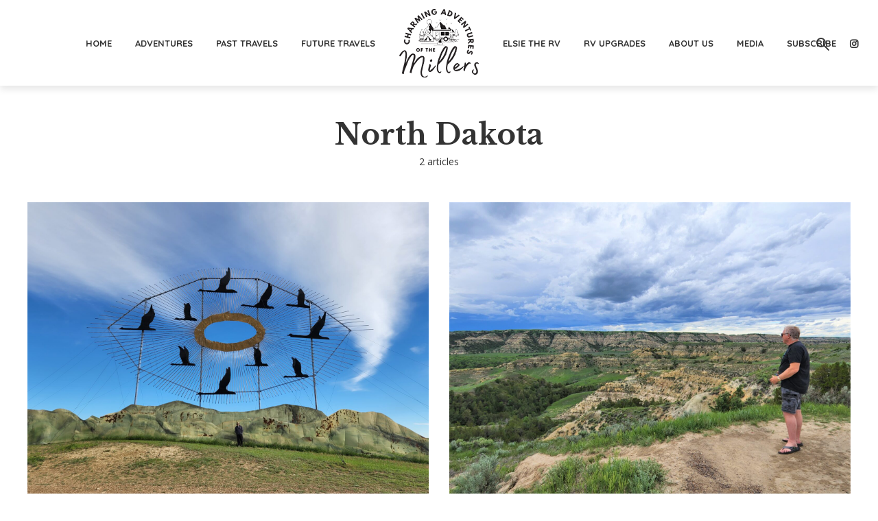

--- FILE ---
content_type: text/html; charset=UTF-8
request_url: https://charmingmillers.com/category/north-dakota/
body_size: 21911
content:
<!DOCTYPE html>
<html lang="en-US" class="no-js no-svg">
	<head>
		<meta charset="UTF-8">
		<meta name="viewport" content="width=device-width, initial-scale=1">
		<link rel="profile" href="http://gmpg.org/xfn/11">
		<meta name='robots' content='index, follow, max-image-preview:large, max-snippet:-1, max-video-preview:-1' />
	<style>img:is([sizes="auto" i], [sizes^="auto," i]) { contain-intrinsic-size: 3000px 1500px }</style>
	
	<!-- This site is optimized with the Yoast SEO plugin v26.8 - https://yoast.com/product/yoast-seo-wordpress/ -->
	<title>North Dakota Archives - Charming RV Adventures</title>
	<link rel="canonical" href="https://charmingmillers.com/category/north-dakota/" />
	<meta property="og:locale" content="en_US" />
	<meta property="og:type" content="article" />
	<meta property="og:title" content="North Dakota Archives - Charming RV Adventures" />
	<meta property="og:url" content="https://charmingmillers.com/category/north-dakota/" />
	<meta property="og:site_name" content="Charming RV Adventures" />
	<meta name="twitter:card" content="summary_large_image" />
	<script type="application/ld+json" class="yoast-schema-graph">{"@context":"https://schema.org","@graph":[{"@type":"CollectionPage","@id":"https://charmingmillers.com/category/north-dakota/","url":"https://charmingmillers.com/category/north-dakota/","name":"North Dakota Archives - Charming RV Adventures","isPartOf":{"@id":"https://charmingmillers.com/#website"},"primaryImageOfPage":{"@id":"https://charmingmillers.com/category/north-dakota/#primaryimage"},"image":{"@id":"https://charmingmillers.com/category/north-dakota/#primaryimage"},"thumbnailUrl":"https://charmingmillers.com/wp-content/uploads/2022/06/Geese-in-Flight-7-1-scaled.jpg","breadcrumb":{"@id":"https://charmingmillers.com/category/north-dakota/#breadcrumb"},"inLanguage":"en-US"},{"@type":"ImageObject","inLanguage":"en-US","@id":"https://charmingmillers.com/category/north-dakota/#primaryimage","url":"https://charmingmillers.com/wp-content/uploads/2022/06/Geese-in-Flight-7-1-scaled.jpg","contentUrl":"https://charmingmillers.com/wp-content/uploads/2022/06/Geese-in-Flight-7-1-scaled.jpg","width":2560,"height":1920},{"@type":"BreadcrumbList","@id":"https://charmingmillers.com/category/north-dakota/#breadcrumb","itemListElement":[{"@type":"ListItem","position":1,"name":"Home","item":"https://charmingmillers.com/"},{"@type":"ListItem","position":2,"name":"North Dakota"}]},{"@type":"WebSite","@id":"https://charmingmillers.com/#website","url":"https://charmingmillers.com/","name":"Charming RV Adventures","description":"Charmed are those who are curious, for they shall have adventures","publisher":{"@id":"https://charmingmillers.com/#organization"},"potentialAction":[{"@type":"SearchAction","target":{"@type":"EntryPoint","urlTemplate":"https://charmingmillers.com/?s={search_term_string}"},"query-input":{"@type":"PropertyValueSpecification","valueRequired":true,"valueName":"search_term_string"}}],"inLanguage":"en-US"},{"@type":"Organization","@id":"https://charmingmillers.com/#organization","name":"Charming Adventures of the Millers","url":"https://charmingmillers.com/","logo":{"@type":"ImageObject","inLanguage":"en-US","@id":"https://charmingmillers.com/#/schema/logo/image/","url":"https://charmingmillers.com/wp-content/uploads/2021/05/CM-Logo-Black.png","contentUrl":"https://charmingmillers.com/wp-content/uploads/2021/05/CM-Logo-Black.png","width":1249,"height":1083,"caption":"Charming Adventures of the Millers"},"image":{"@id":"https://charmingmillers.com/#/schema/logo/image/"},"sameAs":["https://www.instagram.com/charmingmillers"]}]}</script>
	<!-- / Yoast SEO plugin. -->


<link rel='dns-prefetch' href='//fonts.googleapis.com' />
<link rel="alternate" type="application/rss+xml" title="Charming RV Adventures &raquo; Feed" href="https://charmingmillers.com/feed/" />
<link rel="alternate" type="application/rss+xml" title="Charming RV Adventures &raquo; Comments Feed" href="https://charmingmillers.com/comments/feed/" />
<link rel="alternate" type="application/rss+xml" title="Charming RV Adventures &raquo; North Dakota Category Feed" href="https://charmingmillers.com/category/north-dakota/feed/" />
		<!-- This site uses the Google Analytics by MonsterInsights plugin v9.11.1 - Using Analytics tracking - https://www.monsterinsights.com/ -->
							<script src="//www.googletagmanager.com/gtag/js?id=G-QC0K2V2NTZ"  data-cfasync="false" data-wpfc-render="false" type="text/javascript" async></script>
			<script data-cfasync="false" data-wpfc-render="false" type="text/javascript">
				var mi_version = '9.11.1';
				var mi_track_user = true;
				var mi_no_track_reason = '';
								var MonsterInsightsDefaultLocations = {"page_location":"https:\/\/charmingmillers.com\/category\/north-dakota\/"};
								MonsterInsightsDefaultLocations.page_location = window.location.href;
								if ( typeof MonsterInsightsPrivacyGuardFilter === 'function' ) {
					var MonsterInsightsLocations = (typeof MonsterInsightsExcludeQuery === 'object') ? MonsterInsightsPrivacyGuardFilter( MonsterInsightsExcludeQuery ) : MonsterInsightsPrivacyGuardFilter( MonsterInsightsDefaultLocations );
				} else {
					var MonsterInsightsLocations = (typeof MonsterInsightsExcludeQuery === 'object') ? MonsterInsightsExcludeQuery : MonsterInsightsDefaultLocations;
				}

								var disableStrs = [
										'ga-disable-G-QC0K2V2NTZ',
									];

				/* Function to detect opted out users */
				function __gtagTrackerIsOptedOut() {
					for (var index = 0; index < disableStrs.length; index++) {
						if (document.cookie.indexOf(disableStrs[index] + '=true') > -1) {
							return true;
						}
					}

					return false;
				}

				/* Disable tracking if the opt-out cookie exists. */
				if (__gtagTrackerIsOptedOut()) {
					for (var index = 0; index < disableStrs.length; index++) {
						window[disableStrs[index]] = true;
					}
				}

				/* Opt-out function */
				function __gtagTrackerOptout() {
					for (var index = 0; index < disableStrs.length; index++) {
						document.cookie = disableStrs[index] + '=true; expires=Thu, 31 Dec 2099 23:59:59 UTC; path=/';
						window[disableStrs[index]] = true;
					}
				}

				if ('undefined' === typeof gaOptout) {
					function gaOptout() {
						__gtagTrackerOptout();
					}
				}
								window.dataLayer = window.dataLayer || [];

				window.MonsterInsightsDualTracker = {
					helpers: {},
					trackers: {},
				};
				if (mi_track_user) {
					function __gtagDataLayer() {
						dataLayer.push(arguments);
					}

					function __gtagTracker(type, name, parameters) {
						if (!parameters) {
							parameters = {};
						}

						if (parameters.send_to) {
							__gtagDataLayer.apply(null, arguments);
							return;
						}

						if (type === 'event') {
														parameters.send_to = monsterinsights_frontend.v4_id;
							var hookName = name;
							if (typeof parameters['event_category'] !== 'undefined') {
								hookName = parameters['event_category'] + ':' + name;
							}

							if (typeof MonsterInsightsDualTracker.trackers[hookName] !== 'undefined') {
								MonsterInsightsDualTracker.trackers[hookName](parameters);
							} else {
								__gtagDataLayer('event', name, parameters);
							}
							
						} else {
							__gtagDataLayer.apply(null, arguments);
						}
					}

					__gtagTracker('js', new Date());
					__gtagTracker('set', {
						'developer_id.dZGIzZG': true,
											});
					if ( MonsterInsightsLocations.page_location ) {
						__gtagTracker('set', MonsterInsightsLocations);
					}
										__gtagTracker('config', 'G-QC0K2V2NTZ', {"forceSSL":"true","link_attribution":"true"} );
										window.gtag = __gtagTracker;										(function () {
						/* https://developers.google.com/analytics/devguides/collection/analyticsjs/ */
						/* ga and __gaTracker compatibility shim. */
						var noopfn = function () {
							return null;
						};
						var newtracker = function () {
							return new Tracker();
						};
						var Tracker = function () {
							return null;
						};
						var p = Tracker.prototype;
						p.get = noopfn;
						p.set = noopfn;
						p.send = function () {
							var args = Array.prototype.slice.call(arguments);
							args.unshift('send');
							__gaTracker.apply(null, args);
						};
						var __gaTracker = function () {
							var len = arguments.length;
							if (len === 0) {
								return;
							}
							var f = arguments[len - 1];
							if (typeof f !== 'object' || f === null || typeof f.hitCallback !== 'function') {
								if ('send' === arguments[0]) {
									var hitConverted, hitObject = false, action;
									if ('event' === arguments[1]) {
										if ('undefined' !== typeof arguments[3]) {
											hitObject = {
												'eventAction': arguments[3],
												'eventCategory': arguments[2],
												'eventLabel': arguments[4],
												'value': arguments[5] ? arguments[5] : 1,
											}
										}
									}
									if ('pageview' === arguments[1]) {
										if ('undefined' !== typeof arguments[2]) {
											hitObject = {
												'eventAction': 'page_view',
												'page_path': arguments[2],
											}
										}
									}
									if (typeof arguments[2] === 'object') {
										hitObject = arguments[2];
									}
									if (typeof arguments[5] === 'object') {
										Object.assign(hitObject, arguments[5]);
									}
									if ('undefined' !== typeof arguments[1].hitType) {
										hitObject = arguments[1];
										if ('pageview' === hitObject.hitType) {
											hitObject.eventAction = 'page_view';
										}
									}
									if (hitObject) {
										action = 'timing' === arguments[1].hitType ? 'timing_complete' : hitObject.eventAction;
										hitConverted = mapArgs(hitObject);
										__gtagTracker('event', action, hitConverted);
									}
								}
								return;
							}

							function mapArgs(args) {
								var arg, hit = {};
								var gaMap = {
									'eventCategory': 'event_category',
									'eventAction': 'event_action',
									'eventLabel': 'event_label',
									'eventValue': 'event_value',
									'nonInteraction': 'non_interaction',
									'timingCategory': 'event_category',
									'timingVar': 'name',
									'timingValue': 'value',
									'timingLabel': 'event_label',
									'page': 'page_path',
									'location': 'page_location',
									'title': 'page_title',
									'referrer' : 'page_referrer',
								};
								for (arg in args) {
																		if (!(!args.hasOwnProperty(arg) || !gaMap.hasOwnProperty(arg))) {
										hit[gaMap[arg]] = args[arg];
									} else {
										hit[arg] = args[arg];
									}
								}
								return hit;
							}

							try {
								f.hitCallback();
							} catch (ex) {
							}
						};
						__gaTracker.create = newtracker;
						__gaTracker.getByName = newtracker;
						__gaTracker.getAll = function () {
							return [];
						};
						__gaTracker.remove = noopfn;
						__gaTracker.loaded = true;
						window['__gaTracker'] = __gaTracker;
					})();
									} else {
										console.log("");
					(function () {
						function __gtagTracker() {
							return null;
						}

						window['__gtagTracker'] = __gtagTracker;
						window['gtag'] = __gtagTracker;
					})();
									}
			</script>
							<!-- / Google Analytics by MonsterInsights -->
		<script type="text/javascript">
/* <![CDATA[ */
window._wpemojiSettings = {"baseUrl":"https:\/\/s.w.org\/images\/core\/emoji\/16.0.1\/72x72\/","ext":".png","svgUrl":"https:\/\/s.w.org\/images\/core\/emoji\/16.0.1\/svg\/","svgExt":".svg","source":{"concatemoji":"https:\/\/charmingmillers.com\/wp-includes\/js\/wp-emoji-release.min.js?ver=6.8.3"}};
/*! This file is auto-generated */
!function(s,n){var o,i,e;function c(e){try{var t={supportTests:e,timestamp:(new Date).valueOf()};sessionStorage.setItem(o,JSON.stringify(t))}catch(e){}}function p(e,t,n){e.clearRect(0,0,e.canvas.width,e.canvas.height),e.fillText(t,0,0);var t=new Uint32Array(e.getImageData(0,0,e.canvas.width,e.canvas.height).data),a=(e.clearRect(0,0,e.canvas.width,e.canvas.height),e.fillText(n,0,0),new Uint32Array(e.getImageData(0,0,e.canvas.width,e.canvas.height).data));return t.every(function(e,t){return e===a[t]})}function u(e,t){e.clearRect(0,0,e.canvas.width,e.canvas.height),e.fillText(t,0,0);for(var n=e.getImageData(16,16,1,1),a=0;a<n.data.length;a++)if(0!==n.data[a])return!1;return!0}function f(e,t,n,a){switch(t){case"flag":return n(e,"\ud83c\udff3\ufe0f\u200d\u26a7\ufe0f","\ud83c\udff3\ufe0f\u200b\u26a7\ufe0f")?!1:!n(e,"\ud83c\udde8\ud83c\uddf6","\ud83c\udde8\u200b\ud83c\uddf6")&&!n(e,"\ud83c\udff4\udb40\udc67\udb40\udc62\udb40\udc65\udb40\udc6e\udb40\udc67\udb40\udc7f","\ud83c\udff4\u200b\udb40\udc67\u200b\udb40\udc62\u200b\udb40\udc65\u200b\udb40\udc6e\u200b\udb40\udc67\u200b\udb40\udc7f");case"emoji":return!a(e,"\ud83e\udedf")}return!1}function g(e,t,n,a){var r="undefined"!=typeof WorkerGlobalScope&&self instanceof WorkerGlobalScope?new OffscreenCanvas(300,150):s.createElement("canvas"),o=r.getContext("2d",{willReadFrequently:!0}),i=(o.textBaseline="top",o.font="600 32px Arial",{});return e.forEach(function(e){i[e]=t(o,e,n,a)}),i}function t(e){var t=s.createElement("script");t.src=e,t.defer=!0,s.head.appendChild(t)}"undefined"!=typeof Promise&&(o="wpEmojiSettingsSupports",i=["flag","emoji"],n.supports={everything:!0,everythingExceptFlag:!0},e=new Promise(function(e){s.addEventListener("DOMContentLoaded",e,{once:!0})}),new Promise(function(t){var n=function(){try{var e=JSON.parse(sessionStorage.getItem(o));if("object"==typeof e&&"number"==typeof e.timestamp&&(new Date).valueOf()<e.timestamp+604800&&"object"==typeof e.supportTests)return e.supportTests}catch(e){}return null}();if(!n){if("undefined"!=typeof Worker&&"undefined"!=typeof OffscreenCanvas&&"undefined"!=typeof URL&&URL.createObjectURL&&"undefined"!=typeof Blob)try{var e="postMessage("+g.toString()+"("+[JSON.stringify(i),f.toString(),p.toString(),u.toString()].join(",")+"));",a=new Blob([e],{type:"text/javascript"}),r=new Worker(URL.createObjectURL(a),{name:"wpTestEmojiSupports"});return void(r.onmessage=function(e){c(n=e.data),r.terminate(),t(n)})}catch(e){}c(n=g(i,f,p,u))}t(n)}).then(function(e){for(var t in e)n.supports[t]=e[t],n.supports.everything=n.supports.everything&&n.supports[t],"flag"!==t&&(n.supports.everythingExceptFlag=n.supports.everythingExceptFlag&&n.supports[t]);n.supports.everythingExceptFlag=n.supports.everythingExceptFlag&&!n.supports.flag,n.DOMReady=!1,n.readyCallback=function(){n.DOMReady=!0}}).then(function(){return e}).then(function(){var e;n.supports.everything||(n.readyCallback(),(e=n.source||{}).concatemoji?t(e.concatemoji):e.wpemoji&&e.twemoji&&(t(e.twemoji),t(e.wpemoji)))}))}((window,document),window._wpemojiSettings);
/* ]]> */
</script>
<link rel='stylesheet' id='sbi_styles-css' href='https://charmingmillers.com/wp-content/plugins/instagram-feed/css/sbi-styles.min.css?ver=6.10.0' type='text/css' media='all' />
<style id='wp-emoji-styles-inline-css' type='text/css'>

	img.wp-smiley, img.emoji {
		display: inline !important;
		border: none !important;
		box-shadow: none !important;
		height: 1em !important;
		width: 1em !important;
		margin: 0 0.07em !important;
		vertical-align: -0.1em !important;
		background: none !important;
		padding: 0 !important;
	}
</style>
<link rel='stylesheet' id='wp-block-library-css' href='https://charmingmillers.com/wp-includes/css/dist/block-library/style.min.css?ver=6.8.3' type='text/css' media='all' />
<style id='classic-theme-styles-inline-css' type='text/css'>
/*! This file is auto-generated */
.wp-block-button__link{color:#fff;background-color:#32373c;border-radius:9999px;box-shadow:none;text-decoration:none;padding:calc(.667em + 2px) calc(1.333em + 2px);font-size:1.125em}.wp-block-file__button{background:#32373c;color:#fff;text-decoration:none}
</style>
<style id='global-styles-inline-css' type='text/css'>
:root{--wp--preset--aspect-ratio--square: 1;--wp--preset--aspect-ratio--4-3: 4/3;--wp--preset--aspect-ratio--3-4: 3/4;--wp--preset--aspect-ratio--3-2: 3/2;--wp--preset--aspect-ratio--2-3: 2/3;--wp--preset--aspect-ratio--16-9: 16/9;--wp--preset--aspect-ratio--9-16: 9/16;--wp--preset--color--black: #000000;--wp--preset--color--cyan-bluish-gray: #abb8c3;--wp--preset--color--white: #ffffff;--wp--preset--color--pale-pink: #f78da7;--wp--preset--color--vivid-red: #cf2e2e;--wp--preset--color--luminous-vivid-orange: #ff6900;--wp--preset--color--luminous-vivid-amber: #fcb900;--wp--preset--color--light-green-cyan: #7bdcb5;--wp--preset--color--vivid-green-cyan: #00d084;--wp--preset--color--pale-cyan-blue: #8ed1fc;--wp--preset--color--vivid-cyan-blue: #0693e3;--wp--preset--color--vivid-purple: #9b51e0;--wp--preset--color--trawell-acc: #098DA3;--wp--preset--color--trawell-txt: #333333;--wp--preset--color--trawell-meta: #4a4a4a;--wp--preset--color--trawell-bg: #ffffff;--wp--preset--gradient--vivid-cyan-blue-to-vivid-purple: linear-gradient(135deg,rgba(6,147,227,1) 0%,rgb(155,81,224) 100%);--wp--preset--gradient--light-green-cyan-to-vivid-green-cyan: linear-gradient(135deg,rgb(122,220,180) 0%,rgb(0,208,130) 100%);--wp--preset--gradient--luminous-vivid-amber-to-luminous-vivid-orange: linear-gradient(135deg,rgba(252,185,0,1) 0%,rgba(255,105,0,1) 100%);--wp--preset--gradient--luminous-vivid-orange-to-vivid-red: linear-gradient(135deg,rgba(255,105,0,1) 0%,rgb(207,46,46) 100%);--wp--preset--gradient--very-light-gray-to-cyan-bluish-gray: linear-gradient(135deg,rgb(238,238,238) 0%,rgb(169,184,195) 100%);--wp--preset--gradient--cool-to-warm-spectrum: linear-gradient(135deg,rgb(74,234,220) 0%,rgb(151,120,209) 20%,rgb(207,42,186) 40%,rgb(238,44,130) 60%,rgb(251,105,98) 80%,rgb(254,248,76) 100%);--wp--preset--gradient--blush-light-purple: linear-gradient(135deg,rgb(255,206,236) 0%,rgb(152,150,240) 100%);--wp--preset--gradient--blush-bordeaux: linear-gradient(135deg,rgb(254,205,165) 0%,rgb(254,45,45) 50%,rgb(107,0,62) 100%);--wp--preset--gradient--luminous-dusk: linear-gradient(135deg,rgb(255,203,112) 0%,rgb(199,81,192) 50%,rgb(65,88,208) 100%);--wp--preset--gradient--pale-ocean: linear-gradient(135deg,rgb(255,245,203) 0%,rgb(182,227,212) 50%,rgb(51,167,181) 100%);--wp--preset--gradient--electric-grass: linear-gradient(135deg,rgb(202,248,128) 0%,rgb(113,206,126) 100%);--wp--preset--gradient--midnight: linear-gradient(135deg,rgb(2,3,129) 0%,rgb(40,116,252) 100%);--wp--preset--font-size--small: 12px;--wp--preset--font-size--medium: 20px;--wp--preset--font-size--large: 22.5px;--wp--preset--font-size--x-large: 42px;--wp--preset--font-size--normal: 15px;--wp--preset--font-size--huge: 30px;--wp--preset--spacing--20: 0.44rem;--wp--preset--spacing--30: 0.67rem;--wp--preset--spacing--40: 1rem;--wp--preset--spacing--50: 1.5rem;--wp--preset--spacing--60: 2.25rem;--wp--preset--spacing--70: 3.38rem;--wp--preset--spacing--80: 5.06rem;--wp--preset--shadow--natural: 6px 6px 9px rgba(0, 0, 0, 0.2);--wp--preset--shadow--deep: 12px 12px 50px rgba(0, 0, 0, 0.4);--wp--preset--shadow--sharp: 6px 6px 0px rgba(0, 0, 0, 0.2);--wp--preset--shadow--outlined: 6px 6px 0px -3px rgba(255, 255, 255, 1), 6px 6px rgba(0, 0, 0, 1);--wp--preset--shadow--crisp: 6px 6px 0px rgba(0, 0, 0, 1);}:where(.is-layout-flex){gap: 0.5em;}:where(.is-layout-grid){gap: 0.5em;}body .is-layout-flex{display: flex;}.is-layout-flex{flex-wrap: wrap;align-items: center;}.is-layout-flex > :is(*, div){margin: 0;}body .is-layout-grid{display: grid;}.is-layout-grid > :is(*, div){margin: 0;}:where(.wp-block-columns.is-layout-flex){gap: 2em;}:where(.wp-block-columns.is-layout-grid){gap: 2em;}:where(.wp-block-post-template.is-layout-flex){gap: 1.25em;}:where(.wp-block-post-template.is-layout-grid){gap: 1.25em;}.has-black-color{color: var(--wp--preset--color--black) !important;}.has-cyan-bluish-gray-color{color: var(--wp--preset--color--cyan-bluish-gray) !important;}.has-white-color{color: var(--wp--preset--color--white) !important;}.has-pale-pink-color{color: var(--wp--preset--color--pale-pink) !important;}.has-vivid-red-color{color: var(--wp--preset--color--vivid-red) !important;}.has-luminous-vivid-orange-color{color: var(--wp--preset--color--luminous-vivid-orange) !important;}.has-luminous-vivid-amber-color{color: var(--wp--preset--color--luminous-vivid-amber) !important;}.has-light-green-cyan-color{color: var(--wp--preset--color--light-green-cyan) !important;}.has-vivid-green-cyan-color{color: var(--wp--preset--color--vivid-green-cyan) !important;}.has-pale-cyan-blue-color{color: var(--wp--preset--color--pale-cyan-blue) !important;}.has-vivid-cyan-blue-color{color: var(--wp--preset--color--vivid-cyan-blue) !important;}.has-vivid-purple-color{color: var(--wp--preset--color--vivid-purple) !important;}.has-black-background-color{background-color: var(--wp--preset--color--black) !important;}.has-cyan-bluish-gray-background-color{background-color: var(--wp--preset--color--cyan-bluish-gray) !important;}.has-white-background-color{background-color: var(--wp--preset--color--white) !important;}.has-pale-pink-background-color{background-color: var(--wp--preset--color--pale-pink) !important;}.has-vivid-red-background-color{background-color: var(--wp--preset--color--vivid-red) !important;}.has-luminous-vivid-orange-background-color{background-color: var(--wp--preset--color--luminous-vivid-orange) !important;}.has-luminous-vivid-amber-background-color{background-color: var(--wp--preset--color--luminous-vivid-amber) !important;}.has-light-green-cyan-background-color{background-color: var(--wp--preset--color--light-green-cyan) !important;}.has-vivid-green-cyan-background-color{background-color: var(--wp--preset--color--vivid-green-cyan) !important;}.has-pale-cyan-blue-background-color{background-color: var(--wp--preset--color--pale-cyan-blue) !important;}.has-vivid-cyan-blue-background-color{background-color: var(--wp--preset--color--vivid-cyan-blue) !important;}.has-vivid-purple-background-color{background-color: var(--wp--preset--color--vivid-purple) !important;}.has-black-border-color{border-color: var(--wp--preset--color--black) !important;}.has-cyan-bluish-gray-border-color{border-color: var(--wp--preset--color--cyan-bluish-gray) !important;}.has-white-border-color{border-color: var(--wp--preset--color--white) !important;}.has-pale-pink-border-color{border-color: var(--wp--preset--color--pale-pink) !important;}.has-vivid-red-border-color{border-color: var(--wp--preset--color--vivid-red) !important;}.has-luminous-vivid-orange-border-color{border-color: var(--wp--preset--color--luminous-vivid-orange) !important;}.has-luminous-vivid-amber-border-color{border-color: var(--wp--preset--color--luminous-vivid-amber) !important;}.has-light-green-cyan-border-color{border-color: var(--wp--preset--color--light-green-cyan) !important;}.has-vivid-green-cyan-border-color{border-color: var(--wp--preset--color--vivid-green-cyan) !important;}.has-pale-cyan-blue-border-color{border-color: var(--wp--preset--color--pale-cyan-blue) !important;}.has-vivid-cyan-blue-border-color{border-color: var(--wp--preset--color--vivid-cyan-blue) !important;}.has-vivid-purple-border-color{border-color: var(--wp--preset--color--vivid-purple) !important;}.has-vivid-cyan-blue-to-vivid-purple-gradient-background{background: var(--wp--preset--gradient--vivid-cyan-blue-to-vivid-purple) !important;}.has-light-green-cyan-to-vivid-green-cyan-gradient-background{background: var(--wp--preset--gradient--light-green-cyan-to-vivid-green-cyan) !important;}.has-luminous-vivid-amber-to-luminous-vivid-orange-gradient-background{background: var(--wp--preset--gradient--luminous-vivid-amber-to-luminous-vivid-orange) !important;}.has-luminous-vivid-orange-to-vivid-red-gradient-background{background: var(--wp--preset--gradient--luminous-vivid-orange-to-vivid-red) !important;}.has-very-light-gray-to-cyan-bluish-gray-gradient-background{background: var(--wp--preset--gradient--very-light-gray-to-cyan-bluish-gray) !important;}.has-cool-to-warm-spectrum-gradient-background{background: var(--wp--preset--gradient--cool-to-warm-spectrum) !important;}.has-blush-light-purple-gradient-background{background: var(--wp--preset--gradient--blush-light-purple) !important;}.has-blush-bordeaux-gradient-background{background: var(--wp--preset--gradient--blush-bordeaux) !important;}.has-luminous-dusk-gradient-background{background: var(--wp--preset--gradient--luminous-dusk) !important;}.has-pale-ocean-gradient-background{background: var(--wp--preset--gradient--pale-ocean) !important;}.has-electric-grass-gradient-background{background: var(--wp--preset--gradient--electric-grass) !important;}.has-midnight-gradient-background{background: var(--wp--preset--gradient--midnight) !important;}.has-small-font-size{font-size: var(--wp--preset--font-size--small) !important;}.has-medium-font-size{font-size: var(--wp--preset--font-size--medium) !important;}.has-large-font-size{font-size: var(--wp--preset--font-size--large) !important;}.has-x-large-font-size{font-size: var(--wp--preset--font-size--x-large) !important;}
:where(.wp-block-post-template.is-layout-flex){gap: 1.25em;}:where(.wp-block-post-template.is-layout-grid){gap: 1.25em;}
:where(.wp-block-columns.is-layout-flex){gap: 2em;}:where(.wp-block-columns.is-layout-grid){gap: 2em;}
:root :where(.wp-block-pullquote){font-size: 1.5em;line-height: 1.6;}
</style>
<link rel='stylesheet' id='mks_shortcodes_fntawsm_css-css' href='https://charmingmillers.com/wp-content/plugins/meks-flexible-shortcodes/css/font-awesome/css/font-awesome.min.css?ver=1.3.8' type='text/css' media='screen' />
<link rel='stylesheet' id='mks_shortcodes_simple_line_icons-css' href='https://charmingmillers.com/wp-content/plugins/meks-flexible-shortcodes/css/simple-line/simple-line-icons.css?ver=1.3.8' type='text/css' media='screen' />
<link rel='stylesheet' id='mks_shortcodes_css-css' href='https://charmingmillers.com/wp-content/plugins/meks-flexible-shortcodes/css/style.css?ver=1.3.8' type='text/css' media='screen' />
<link rel='stylesheet' id='responsive-lightbox-swipebox-css' href='https://charmingmillers.com/wp-content/plugins/responsive-lightbox/assets/swipebox/swipebox.min.css?ver=1.5.2' type='text/css' media='all' />
<link rel='stylesheet' id='trawell-fonts-css' href='https://fonts.googleapis.com/css?family=Open+Sans%3A400%7CLibre+Baskerville%3A400%2C700%7CQuicksand%3A400%2C700&#038;subset=latin&#038;ver=1.8.1' type='text/css' media='all' />
<link rel='stylesheet' id='trawell-main-css' href='https://charmingmillers.com/wp-content/themes/trawell/assets/css/min.css?ver=1.8.1' type='text/css' media='all' />
<style id='trawell-main-inline-css' type='text/css'>
.row{margin-right: -7px;margin-left: -7px;}.col-1, .col-2, .col-3, .col-4, .col-5, .col-6, .col-7, .col-8, .col-9, .col-10, .col-11, .col-12, .col,.col-auto, .col-sm-1, .col-sm-2, .col-sm-3, .col-sm-4, .col-sm-5, .col-sm-6, .col-sm-7, .col-sm-8, .col-sm-9, .col-sm-10, .col-sm-11, .col-sm-12, .col-sm,.col-sm-auto, .col-md-1, .col-md-2, .col-md-3, .col-md-4, .col-md-5, .col-md-6, .col-md-7, .col-md-8, .col-md-9, .col-md-10, .col-md-11, .col-md-12, .col-md,.col-md-auto, .col-lg-1, .col-lg-2, .col-lg-3, .col-lg-4, .col-lg-5, .col-lg-6, .col-lg-7, .col-lg-8, .col-lg-9, .col-lg-10, .col-lg-11, .col-lg-12, .col-lg,.col-lg-auto, .col-xl-1, .col-xl-2, .col-xl-3, .col-xl-4, .col-xl-5, .col-xl-6, .col-xl-7, .col-xl-8, .col-xl-9, .col-xl-10, .col-xl-11, .col-xl-12, .col-xl,.col-xl-auto,.trawell-pre-footer .menu{padding-right: 7px;padding-left: 7px;}@media (min-width: 440px) {.container,.trawell-has-sidebar .trawell-main,.trawell-sidebar-none .trawell-main{max-width: 470px;padding-right: 20px;padding-left: 20px;}.row{margin-right: -10px;margin-left: -10px;}.col-1, .col-2, .col-3, .col-4, .col-5, .col-6, .col-7, .col-8, .col-9, .col-10, .col-11, .col-12, .col,.col-auto, .col-sm-1, .col-sm-2, .col-sm-3, .col-sm-4, .col-sm-5, .col-sm-6, .col-sm-7, .col-sm-8, .col-sm-9, .col-sm-10, .col-sm-11, .col-sm-12, .col-sm,.col-sm-auto, .col-md-1, .col-md-2, .col-md-3, .col-md-4, .col-md-5, .col-md-6, .col-md-7, .col-md-8, .col-md-9, .col-md-10, .col-md-11, .col-md-12, .col-md,.col-md-auto, .col-lg-1, .col-lg-2, .col-lg-3, .col-lg-4, .col-lg-5, .col-lg-6, .col-lg-7, .col-lg-8, .col-lg-9, .col-lg-10, .col-lg-11, .col-lg-12, .col-lg,.col-lg-auto, .col-xl-1, .col-xl-2, .col-xl-3, .col-xl-4, .col-xl-5, .col-xl-6, .col-xl-7, .col-xl-8, .col-xl-9, .col-xl-10, .col-xl-11, .col-xl-12, .col-xl,.col-xl-auto,.trawell-pre-footer .menu{padding-right: 10px;padding-left: 10px;}}@media (min-width: 730px) {.container,.trawell-has-sidebar .trawell-main,.trawell-sidebar-none .trawell-main{max-width: 860px;padding-right: 30px;padding-left: 30px;}.trawell-pre-footer .menu{padding-right: 30px;padding-left: 30px;}.row{margin-right: -15px;margin-left: -15px;}.col-1, .col-2, .col-3, .col-4, .col-5, .col-6, .col-7, .col-8, .col-9, .col-10, .col-11, .col-12, .col,.col-auto, .col-sm-1, .col-sm-2, .col-sm-3, .col-sm-4, .col-sm-5, .col-sm-6, .col-sm-7, .col-sm-8, .col-sm-9, .col-sm-10, .col-sm-11, .col-sm-12, .col-sm,.col-sm-auto, .col-md-1, .col-md-2, .col-md-3, .col-md-4, .col-md-5, .col-md-6, .col-md-7, .col-md-8, .col-md-9, .col-md-10, .col-md-11, .col-md-12, .col-md,.col-md-auto, .col-lg-1, .col-lg-2, .col-lg-3, .col-lg-4, .col-lg-5, .col-lg-6, .col-lg-7, .col-lg-8, .col-lg-9, .col-lg-10, .col-lg-11, .col-lg-12, .col-lg,.col-lg-auto, .col-xl-1, .col-xl-2, .col-xl-3, .col-xl-4, .col-xl-5, .col-xl-6, .col-xl-7, .col-xl-8, .col-xl-9, .col-xl-10, .col-xl-11, .col-xl-12, .col-xl,.col-xl-auto,.trawell-pre-footer .menu{padding-right: 15px;padding-left: 15px;}}@media (min-width: 1024px) {.container,.trawell-has-sidebar .trawell-main,.trawell-sidebar-none .trawell-main{max-width: 100%;}}@media (min-width: 1100px) {.container,.trawell-pre-footer .menu,.trawell-has-sidebar .trawell-main,.trawell-sidebar-none .trawell-main,.page-template-template-blank .trawell-main{max-width: 1260px;}.trawell-pre-footer .menu{padding-right: 30px;padding-left: 30px;}}.trawell-section.trawell-layout-c2 .trawell-item,.trawell-section.trawell-layout-c3 .trawell-item,.trawell-section.trawell-layout-c4 .trawell-item,.trawell-section.trawell-layout-d2 .trawell-item,.trawell-section.trawell-layout-d3 .trawell-item,.trawell-section.trawell-layout-d4 .trawell-item,.trawell-section.trawell-layout-b3 .trawell-item,.trawell-related.trawell-layout-b1 .trawell-item {margin-bottom: 30px;}.entry-content p a:not(.trawell-button),.entry-content li a,.comment-content a,.widget_text p a{color: rgba(9,141,163,0.7);-webkit-box-shadow:0 1px 0px rgba(9,141,163,0.7);box-shadow: 0 1px 0 rgba(9,141,163,0.7);-webkit-transition: all .15s ease-in-out; -moz-transition: all .15s ease-in-out;-ms-transition: all .15s ease-in-out; -o-transition: all .15s ease-in-out;transition: all .15s ease-in-out;}.entry-content p a:not(.mks_ico):not(.mks_button):not(.trawell-button):hover,.entry-content li a:hover,.comment-content a:hover,.widget_text p a:hover{background: rgba(9,141,163,0.1);box-shadow: 0 1px 0 rgba(9,141,163,0.7);}.trawell-top-bar .container{height: 40px;}.trawell-top-bar,.trawell-top-bar .sub-menu{background: #f9f9f9;color: #4A4A4A;}.trawell-top-bar a{color: #4A4A4A;}.trawell-top-bar a:hover{color: #4A4A4A;}.trawell-header,.trawell-header .sub-menu{background: #ffffff;}.trawell-header,.trawell-header a,.trawell-action-close span,.trawell-top-bar{font-family: 'Quicksand';font-weight: 700;}.trawell-header,.trawell-header a,.trawell-action-close span,.trawell-header input[type=text]{color: #333333;}.trawell-header input[type=text]{border-color: rgba(51,51,51,0.5);}.menu-main{font-size: 1.3rem;}.menu-main .current-menu-item > a,.menu-main .current-menu-ancestor > a,.trawell-header li:hover > a,.trawell-header-indent #trawell-header ul > li:hover > a,.trawell-header-indent #trawell-header .trawell-actions .trawell-soc-menu > li:hover > a,.active .o-exit-1,.trawell-actions > li:hover > a,.trawell-actions > li:hover > span,.trawell-header-indent #trawell-header .trawell-actions>li>span:hover,.trawell-header a:hover{color: #08b7ce;}.trawell-header .container{height: 125px;}.trawell-header-indent .trawell-cover{margin-top: -125px;}.trawell-actions button{background: #08b7ce;}.trawell-actions button:hover{background: hsla( 186.97, 92.52%, 35.67%, 1);}.trawell-item-color-overlay .entry-image:after,.trawell-overlay {background: rgba(0, 0, 0, 0.4);}.trawell-cover,.trawell-cover-item{height: 400px;}@media (min-width: 730px) {.trawell-cover,.trawell-cover-item{height: 500px;}}@media (min-width: 1024px) { .trawell-cover, .trawell-cover-item{height: 575px;}.trawell-header-indent .trawell-cover,.trawell-header-indent .trawell-cover-item{height: 700px;}}body,.type--body-font,.widget_categories .count,.tagcloud a,.trawell-button,input[type="submit"],.trawell-pagination a,.mks_read_more a,button,.trawell-button-hollow,.comment-reply-link,.page-numbers.current,.entry-content .trawell-paginated > span,.widget .mks_autor_link_wrap a,.entry-category,.wp-block-button__link,body div.wpforms-container-full .wpforms-form input[type=submit], body div.wpforms-container-full .wpforms-form button[type=submit], body div.wpforms-container-full .wpforms-form .wpforms-page-button {font-family: 'Open Sans';font-weight: 400;}body{color: #333333;font-size: 1.5rem;}h1, h2, h3, h4, h5, h6,.h1, .h2, .h3, .h4, .h5, .h6,.entry-meta-author,.comment-author.vcard,.widget li a,.prev-next-nav a,blockquote, blockquote p,.trawell-header .site-title a,.wp-block-cover .wp-block-cover-image-text, .wp-block-cover .wp-block-cover-text, .wp-block-cover h2,.wp-block-cover-image .wp-block-cover-image-text, .wp-block-cover-image .wp-block-cover-text, .wp-block-cover-image h2{font-family: 'Libre Baskerville';font-weight: 700;}h1, h2, h3, h4, h5, h6,.h1, .h2, .h3, .h4, .h5, .h6,.entry-meta-author,.comment-author.vcard{color:#333333;}.entry-meta-author,.comment-author.vcard{color: #333333;}a,blockquote, blockquote p{ color: #098DA3;}h1, .h1 {font-size: 4.2rem;}h2, .h2 {font-size: 3.2rem;}h3, .h3 {font-size:2.6rem;}h4, .h4,.mks_author_widget h3 {font-size: 2.4rem;}h5, .h5,.comment-author.vcard {font-size: 2.0rem;}h6, .h6 {font-size: 1.7rem;}blockquote{font-size: 1.7rem;}.section-title{font-size: 2.0rem;}.trawell-item .entry-meta a,.trawell-item .entry-meta,.trawell-post-single .entry-meta,.comment-metadata a,.widget .post-date,.widget .recentcomments,.widget .rss-date,.comment-metadata,.comment-metadata a,.mks-map-entry-meta a{color: rgba(74,74,74,1);}.trawell-item .entry-meta span:before,.trawell-post-single .entry-meta span:before{background: rgba(74,74,74,0.25);}.excerpt-small,.comment-content,.widget a,.widget{font-size: 1.4rem;line-height: 1.5;}.widget-title{font-size: 1.6rem;}.widget a,.trawell-breadcrumbs a:hover,.color-text a + a:before{color: #333333;}.display-1,.trawell-cover .archive-title{font-size: 5.6rem;}.display-2,.display-2-text{color: #098DA3;}.trawell-msg{background: #098DA3;}.trawell-msg a{color: hsla( 188.57, 89.53%, 50.59%, 1);}.trawell-msg a:hover{color: hsla( 188.57, 89.53%, 62.39%, 1);}.entry-meta a,.widget-mini a,.comment-respond .section-title+small a,.entry-title a,.fn a,.color-text span{color: #333333;}.widget-mini a:hover,.entry-meta a:hover,.trawell-sidebar a:hover,.trawell-item .entry-title a:hover,.mks-map-entry-header .entry-title a:hover,.fn a:hover,blockquote,.trawell-main .entry-tags a,.tagcloud a,.comment-respond .section-title+small a:hover,.mks-map-entry-meta a:hover,.color-text a{color: #098DA3;}.color-text a:hover{color: hsla( 188.57, 89.53%, 28.67%, 1);}body,.section-title span,.comment-respond .section-title+small{background: #ffffff;}.section-title:after,.widget-mini:after,.trawell-responsive-item:before{background: rgba(51,51,51,0.1);}blockquote:after,.double-bounce1, .double-bounce2{background: rgba(9,141,163,0.6);}.trawell-sidebar {background: #f5f5f5;-webkit-box-shadow:330px 0 0 #f5f5f5,680px 0 0 #f5f5f5,1030px 0 0 #f5f5f5,1380px 0 0 #f5f5f5,1730px 0 0 #f5f5f5,2080px 0 0 #f5f5f5,2430px 0 0 #f5f5f5,2780px 0 0 #f5f5f5,3130px 0 0 #f5f5f5;box-shadow:330px 0 0 #f5f5f5,680px 0 0 #f5f5f5,1030px 0 0 #f5f5f5,1380px 0 0 #f5f5f5,1730px 0 0 #f5f5f5,2080px 0 0 #f5f5f5,2430px 0 0 #f5f5f5,2780px 0 0 #f5f5f5,3130px 0 0 #f5f5f5;}.trawell-sidebar-left .trawell-sidebar {-webkit-box-shadow:-330px 0 0 #f5f5f5,-680px 0 0 #f5f5f5,-1030px 0 0 #f5f5f5,-1380px 0 0 #f5f5f5,-1730px 0 0 #f5f5f5,-2080px 0 0 #f5f5f5,-2430px 0 0 #f5f5f5,-2780px 0 0 #f5f5f5,-3130px 0 0 #f5f5f5;box-shadow:-330px 0 0 #f5f5f5,-680px 0 0 #f5f5f5,-1030px 0 0 #f5f5f5,-1380px 0 0 #f5f5f5,-1730px 0 0 #f5f5f5,-2080px 0 0 #f5f5f5,-2430px 0 0 #f5f5f5,-2780px 0 0 #f5f5f5,-3130px 0 0 #f5f5f5;}.trawell-sidebar{background: #f5f5f5;}.trawell-sidebar .widget{background: #ffffff;}.trawell-sidebar .widget,.trawell-sidebar .widget a{color: #333333;}.trawell-sidebar .widget .widget-title{color: #333333;}.trawell-sidebar .widget a:hover{color: #098DA3;}.trawell-action-close span,.trawell-action-close i{color: #333333;}.trawell-sidebar .widget_text p a{-webkit-box-shadow:0 1px 0 rgba(255,255,255,0.7);box-shadow: 0 1px 0 rgba(255,255,255,0.7);}.trawell-sidebar .widget_text p a:hover{background: rgba(118,208,226,0.1);box-shadow: 0 1px 0 rgba(118,208,226,0.7);}.widget.trawell-highlight .trawell-button{background: #098DA3;}.widget .trawell-button:hover{background: hsla( 188.57, 89.53%, 28.67%, 1);}.trawell-sidebar .widget.trawell-highlight{background: #098DA3;}.widget.trawell-highlight,.widget.trawell-highlight a,.widget.trawell-highlight .widget-title{color: #ffffff;}.widget.trawell-highlight a:hover{color: #76d0e2;}.widget_text.trawell-highlight p a{-webkit-box-shadow:0 1px 0 rgba(255,255,255,0.7);box-shadow: 0 1px 0 rgba(255,255,255,0.7);}.widget_text.trawell-highlight p a:hover{background: rgba(118,208,226,0.1);box-shadow: 0 1px 0 rgba(118,208,226,0.7);}.widget.trawell-highlight .trawell-button{background: hsla( 188.57, 89.53%, 28.67%, 1);}.widget.trawell-highlight .trawell-button:hover{background: hsla( 188.57, 89.53%, 26.98%, 1);}.widget.trawell-highlight input[type=text]{border:none;}.widget.trawell-highlight.widget_tag_cloud a{border-color: rgba(255,255,255,0.5);}.widget.trawell-highlight .post-date,.widget.trawell-highlight .recentcomments,.widget.trawell-highlight .rss-date,.widget.trawell-highlight .comment-metadata,.widget.trawell-highlight .comment-metadata a,.widget.trawell-highlight .trawell-item .entry-meta,.widget.trawell-highlight .trawell-item .entry-meta a{color:rgba(255,255,255,0.7);}.widget.trawell-highlight .trawell-item .entry-meta a:hover{color:rgba(255,255,255,1);}.widget.trawell-highlight .trawell-item .entry-meta span+span:before{background:rgba(255,255,255,0.25);}input[type=number],input[type=text],input[type=email],input[type=url],input[type=tel],input[type=password],input[type=date],input[type=search],select,textarea{border-color: rgba(51,51,51,0.1);color: #333333;}select{background: #ffffff;}::-webkit-input-placeholder { color: rgba(51,51,51,0.8);}::-moz-placeholder {color: rgba(51,51,51,0.8);}:-ms-input-placeholder {color: rgba(51,51,51,0.8);}:-moz-placeholder {color: rgba(51,51,51,0.8);}.trawell-header ::-webkit-input-placeholder { color: rgba(51,51,51,0.8);}.trawell-header ::-moz-placeholder {color: rgba(51,51,51,0.8);}.trawell-header :-ms-input-placeholder {color: rgba(51,51,51,0.8);}.trawell-header :-moz-placeholder {color: rgba(51,51,51,0.8);}.trawell-pre-footer{background: hsla( 188.57, 89.53%, 36.76%, 1);color: #ffffff;}.trawell-pre-footer .widget_meks_instagram{border-top:10px solid hsla( 188.57, 89.53%, 36.76%, 1);}.trawell-footer{background: #098DA3;color: #ffffff;}.trawell-footer .widget-title{color: #ffffff;}.trawell-footer .widget a,.trawell-pre-footer a{ color: #ffffff;}.trawell-footer .widget a:hover{ color: #91e1f1;}.trawell-footer .trawell-button,.trawell-footer [type=submit],.trawell-footer button{background: #91e1f1;color: #098DA3;}.trawell-footer .trawell-button:hover,.trawell-footer [type=submit]:hover,.trawell-footer button:hover{background: hsla( 190, 77.42%, 64.33%, 1);color: #098DA3;}.trawell-footer .widget.widget_tag_cloud a{border-color: rgba(255,255,255,0.3);}.trawell-footer .comment-metadata a,.trawell-footer .widget .post-date,.trawell-footer .widget .recentcomments,.trawell-footer .widget .rss-date,.trawell-footer .comment-metadata,.trawell-footer .comment-metadata a{color: rgba(255,255,255,0.7);}.trawell-footer input[type=number],.trawell-footer input[type=text],.trawell-footer input[type=email],.trawell-footer input[type=url],.trawell-footer input[type=tel],.trawell-footer input[type=password],.trawell-footer input[type=date],.trawell-footer input[type=search],.trawell-footer select,.trawell-footer textarea{border-color: rgba(255,255,255,0.1);color: #ffffff;}.trawell-footer ::-webkit-input-placeholder { color: rgba(255,255,255,0.8);}.trawell-footer ::-moz-placeholder {color: rgba(255,255,255,0.8);}.trawell-footer :-ms-input-placeholder {color: rgba(255,255,255,0.8);}.trawell-footer :-moz-placeholder {color: rgba(255,255,255,0.8);}.entry-category span{background: #333333;}.entry-category span{color: #ffffff;}.bypostauthor .fn:after{color: #333333;}body .trawell-share .meks_ess.outline a,trawell-share a,.entry-tags a,.trawell-entry .entry-content .entry-tags a{border-color: rgba(51,51,51,0.1);}.comment-respond .section-title small a:before{background: rgba(51,51,51,0.3);}.cat-1,.entry-category a,.widget_categories .count,.trawell-category-placeholder,.trawell-cover-color,.trawell-item.cat-item:after{background-color: #098DA3;}.entry-category a:hover{background: hsla( 188.57, 89.53%, 28.67%, 1);}.trawell-button:hover,input[type="submit"]:hover,.trawell-pagination a:hover,.mks_read_more a:hover,.trawell-sidebar .mks_read_more a:hover,body div.wpforms-container-full .wpforms-form input[type=submit]:hover, body div.wpforms-container-full .wpforms-form input[type=submit]:focus, body div.wpforms-container-full .wpforms-form input[type=submit]:active, body div.wpforms-container-full .wpforms-form button[type=submit]:hover, body div.wpforms-container-full .wpforms-form button[type=submit]:focus, body div.wpforms-container-full .wpforms-form button[type=submit]:active, body div.wpforms-container-full .wpforms-form .wpforms-page-button:hover, body div.wpforms-container-full .wpforms-form .wpforms-page-button:active, body div.wpforms-container-full .wpforms-form .wpforms-page-button:focus{background: hsla( 188.57, 89.53%, 28.67%, 1);color: #ffffff;}.trawell-button-hollow:hover,.trawell-main .entry-tags a:hover,.tagcloud a:hover,.trawell-entry .entry-content .entry-tags a:hover,.reply a:hover,.entry-content .trawell-paginated a:not(.trawell-button):hover,.entry-content .trawell-paginated > span,.widget .mks_autor_link_wrap a:hover{background: transparent;border-color: #098DA3;color: #098DA3;}.trawell-cover .trawell-button-hollow:hover{border-color: transparent;box-shadow: inset 0 0 0px 1px #FFF;}.trawell-button,input[type="submit"],.trawell-pagination a,.mks_read_more a,.trawell-sidebar .mks_read_more a,button,body div.wpforms-container-full .wpforms-form input[type=submit], body div.wpforms-container-full .wpforms-form button[type=submit], body div.wpforms-container-full .wpforms-form .wpforms-page-button {background: #098DA3;color: #ffffff;}.trawell-button-hollow,.comment-reply-link,.page-numbers.current,.entry-content .trawell-paginated > span,.widget .mks_autor_link_wrap a,.is-style-outline .wp-block-button__link{color: #098DA3;}.trawell-button-hollow,.comment-reply-link,.page-numbers.current,.widget .mks_autor_link_wrap a,.is-style-outline .wp-block-button__link{border:1px solid rgba(51,51,51,0.1);background: transparent;}.trawell-cover .trawell-button{color: #FFF;}.trawell-cover .trawell-button-hollow{background: transparent;box-shadow: inset 0 0 0px 1px rgba(255,255,255,0.5);}.wp-block-button__link{background: #098DA3;}pre{background: rgba(51,51,51,0.05);color: #333333;}.no-left-padding {padding-left: 0;}.color-text a,.color-text a:hover{background:transparent;}.mks_tab_nav_item.active{border-bottom:1px solid #ffffff;}.mks_tabs.vertical .mks_tab_nav_item.active{border-right:1px solid #ffffff;}.wp-block-image figcaption{color: #333333;}.wp-block-pullquote{border-top: 2px solid #098DA3;border-bottom: 2px solid #098DA3;color: #098DA3;}.wp-block-pullquote.is-style-solid-color,.wp-block-pullquote.is-style-solid-color p,.wp-block-pullquote.is-style-solid-color blockquote{background: #098DA3;color: #ffffff;}.wp-block-separator:not(.is-style-dots){border-bottom:1px solid rgba(51,51,51,0.2);}.wp-block-tag-cloud a{border-color: rgba(51,51,51,0.1);}.trawell-entry .entry-content .wp-block-tag-cloud a:hover,.wp-block-tag-cloud a:hover{background: transparent !important;border-color: #098DA3;color: #098DA3;}.trawell-header .site-title a{text-transform: none;}.site-description{text-transform: none;}.trawell-header a{text-transform: uppercase;}.trawell-top-bar{text-transform: none;}.widget-title{text-transform: uppercase;}.section-title{text-transform: uppercase;}.entry-title, .archive-title{text-transform: none;}.has-small-font-size{ font-size: 1.2rem;}.has-large-font-size{ font-size: 1.8rem;}.has-huge-font-size{ font-size: 2.3rem;}@media(min-width: 730px){.has-small-font-size{ font-size: 1.2rem;}.has-normal-font-size{ font-size: 1.5rem;}.has-large-font-size{ font-size: 2.3rem;}.has-huge-font-size{ font-size: 3.0rem;}}.has-trawell-acc-background-color{ background-color: #098DA3;}.has-trawell-acc-color{ color: #098DA3;}.has-trawell-txt-background-color{ background-color: #333333;}.has-trawell-txt-color{ color: #333333;}.has-trawell-meta-background-color{ background-color: #4a4a4a;}.has-trawell-meta-color{ color: #4a4a4a;}.has-trawell-bg-background-color{ background-color: #ffffff;}.has-trawell-bg-color{ color: #ffffff;}
</style>
<link rel='stylesheet' id='meks-author-widget-css' href='https://charmingmillers.com/wp-content/plugins/meks-smart-author-widget/css/style.css?ver=1.1.5' type='text/css' media='all' />
<link rel='stylesheet' id='meks-social-widget-css' href='https://charmingmillers.com/wp-content/plugins/meks-smart-social-widget/css/style.css?ver=1.6.5' type='text/css' media='all' />
<link rel='stylesheet' id='meks_ess-main-css' href='https://charmingmillers.com/wp-content/plugins/meks-easy-social-share/assets/css/main.css?ver=1.3' type='text/css' media='all' />
<script type="text/javascript" src="https://charmingmillers.com/wp-content/plugins/google-analytics-for-wordpress/assets/js/frontend-gtag.min.js?ver=9.11.1" id="monsterinsights-frontend-script-js" async="async" data-wp-strategy="async"></script>
<script data-cfasync="false" data-wpfc-render="false" type="text/javascript" id='monsterinsights-frontend-script-js-extra'>/* <![CDATA[ */
var monsterinsights_frontend = {"js_events_tracking":"true","download_extensions":"doc,pdf,ppt,zip,xls,docx,pptx,xlsx","inbound_paths":"[{\"path\":\"\\\/go\\\/\",\"label\":\"affiliate\"},{\"path\":\"\\\/recommend\\\/\",\"label\":\"affiliate\"}]","home_url":"https:\/\/charmingmillers.com","hash_tracking":"false","v4_id":"G-QC0K2V2NTZ"};/* ]]> */
</script>
<script type="text/javascript" src="https://charmingmillers.com/wp-includes/js/jquery/jquery.min.js?ver=3.7.1" id="jquery-core-js"></script>
<script type="text/javascript" src="https://charmingmillers.com/wp-includes/js/jquery/jquery-migrate.min.js?ver=3.4.1" id="jquery-migrate-js"></script>
<script type="text/javascript" src="https://charmingmillers.com/wp-content/plugins/responsive-lightbox/assets/dompurify/purify.min.js?ver=3.3.1" id="dompurify-js"></script>
<script type="text/javascript" id="responsive-lightbox-sanitizer-js-before">
/* <![CDATA[ */
window.RLG = window.RLG || {}; window.RLG.sanitizeAllowedHosts = ["youtube.com","www.youtube.com","youtu.be","vimeo.com","player.vimeo.com"];
/* ]]> */
</script>
<script type="text/javascript" src="https://charmingmillers.com/wp-content/plugins/responsive-lightbox/js/sanitizer.js?ver=2.6.1" id="responsive-lightbox-sanitizer-js"></script>
<script type="text/javascript" src="https://charmingmillers.com/wp-content/plugins/responsive-lightbox/assets/swipebox/jquery.swipebox.min.js?ver=1.5.2" id="responsive-lightbox-swipebox-js"></script>
<script type="text/javascript" src="https://charmingmillers.com/wp-includes/js/underscore.min.js?ver=1.13.7" id="underscore-js"></script>
<script type="text/javascript" src="https://charmingmillers.com/wp-content/plugins/responsive-lightbox/assets/infinitescroll/infinite-scroll.pkgd.min.js?ver=4.0.1" id="responsive-lightbox-infinite-scroll-js"></script>
<script type="text/javascript" id="responsive-lightbox-js-before">
/* <![CDATA[ */
var rlArgs = {"script":"swipebox","selector":"lightbox","customEvents":"","activeGalleries":true,"animation":true,"hideCloseButtonOnMobile":false,"removeBarsOnMobile":false,"hideBars":true,"hideBarsDelay":5000,"videoMaxWidth":1080,"useSVG":true,"loopAtEnd":false,"woocommerce_gallery":false,"ajaxurl":"https:\/\/charmingmillers.com\/wp-admin\/admin-ajax.php","nonce":"59b2519876","preview":false,"postId":15698,"scriptExtension":false};
/* ]]> */
</script>
<script type="text/javascript" src="https://charmingmillers.com/wp-content/plugins/responsive-lightbox/js/front.js?ver=2.6.1" id="responsive-lightbox-js"></script>
<link rel="https://api.w.org/" href="https://charmingmillers.com/wp-json/" /><link rel="alternate" title="JSON" type="application/json" href="https://charmingmillers.com/wp-json/wp/v2/categories/273" /><link rel="EditURI" type="application/rsd+xml" title="RSD" href="https://charmingmillers.com/xmlrpc.php?rsd" />
<meta name="generator" content="Redux 4.5.10" /><meta name="generator" content="Elementor 3.34.2; features: additional_custom_breakpoints; settings: css_print_method-external, google_font-enabled, font_display-swap">
			<style>
				.e-con.e-parent:nth-of-type(n+4):not(.e-lazyloaded):not(.e-no-lazyload),
				.e-con.e-parent:nth-of-type(n+4):not(.e-lazyloaded):not(.e-no-lazyload) * {
					background-image: none !important;
				}
				@media screen and (max-height: 1024px) {
					.e-con.e-parent:nth-of-type(n+3):not(.e-lazyloaded):not(.e-no-lazyload),
					.e-con.e-parent:nth-of-type(n+3):not(.e-lazyloaded):not(.e-no-lazyload) * {
						background-image: none !important;
					}
				}
				@media screen and (max-height: 640px) {
					.e-con.e-parent:nth-of-type(n+2):not(.e-lazyloaded):not(.e-no-lazyload),
					.e-con.e-parent:nth-of-type(n+2):not(.e-lazyloaded):not(.e-no-lazyload) * {
						background-image: none !important;
					}
				}
			</style>
			<link rel="icon" href="https://charmingmillers.com/wp-content/uploads/2021/05/cropped-CM-Logo-Black-Square-32x32.png" sizes="32x32" />
<link rel="icon" href="https://charmingmillers.com/wp-content/uploads/2021/05/cropped-CM-Logo-Black-Square-192x192.png" sizes="192x192" />
<link rel="apple-touch-icon" href="https://charmingmillers.com/wp-content/uploads/2021/05/cropped-CM-Logo-Black-Square-180x180.png" />
<meta name="msapplication-TileImage" content="https://charmingmillers.com/wp-content/uploads/2021/05/cropped-CM-Logo-Black-Square-270x270.png" />
		<style type="text/css" id="wp-custom-css">
			.meks-instagram-widget a { height: 72px; width: 72px; } .meks-instagram-widget a img { height: 100%; width: 100%; }
td {
word-break: keep-all;
}
.trawell-numbers-meta {
overflow-wrap: normal;
}
.pswp__zoom-wrap .pswp__img{
object-fit: contain;
}
.pswp__img--placeholder--blank {
background: #000;
}		</style>
			</head>

	<body class="archive category category-north-dakota category-273 wp-embed-responsive wp-theme-trawell trawell-header-wide trawell-header-shadow trawell-breadcrumbs-center trawell-sidebar-none trawell-v_1_8_1 elementor-default elementor-kit-17332">

    
				
        
            
        <header id="trawell-header" class="trawell-header">
            <div class="container d-flex justify-content-between align-items-center">
                <div class="trawell-slot-c trawell-slot-from-center">
	<div class="trawell-slot-f">
        <nav class="menu-main-1-container"><ul id="menu-main-1" class="menu-main"><li id="menu-item-7076" class="menu-item menu-item-type-post_type menu-item-object-page menu-item-home menu-item-7076"><a href="https://charmingmillers.com/">Home</a></li>
<li id="menu-item-6750" class="menu-item menu-item-type-post_type menu-item-object-page current_page_parent menu-item-6750"><a href="https://charmingmillers.com/blog/">Adventures</a></li>
<li id="menu-item-6810" class="menu-item menu-item-type-post_type menu-item-object-page menu-item-6810"><a href="https://charmingmillers.com/past-adventures/">Past Travels</a></li>
<li id="menu-item-6811" class="menu-item menu-item-type-post_type menu-item-object-page menu-item-6811"><a href="https://charmingmillers.com/upcoming-adventures/">Future Travels</a></li>
</ul></nav>    </div>
    <div class="trawell-site-branding">
    <span class="site-title h1 "><a href="https://charmingmillers.com/" rel="home"><picture class="trawell-logo"><source media="(min-width: 1024px)" srcset="https://charmingmillers.com/wp-content/uploads/2021/05/CM-Logo-Black-100.png, https://charmingmillers.com/wp-content/uploads/2021/05/CM-Logo-Black-200.png 2x"><source srcset="https://charmingmillers.com/wp-content/uploads/2021/05/CM-Logo-Black-100.png, https://charmingmillers.com/wp-content/uploads/2021/05/CM-Logo-Black-200.png 2x"><img src="https://charmingmillers.com/wp-content/uploads/2021/05/CM-Logo-Black-100.png" alt="Charming RV Adventures"></picture></a></span></div>	<div class="trawell-slot-f">
        <nav class="menu-main-2-container"><ul id="menu-main-2" class="menu-main"><li id="menu-item-6748" class="menu-item menu-item-type-post_type menu-item-object-page menu-item-6748"><a href="https://charmingmillers.com/elsie/">Elsie the RV</a></li>
<li id="menu-item-7075" class="menu-item menu-item-type-post_type menu-item-object-page menu-item-7075"><a href="https://charmingmillers.com/products/">RV Upgrades</a></li>
<li id="menu-item-16419" class="menu-item menu-item-type-post_type menu-item-object-page menu-item-16419"><a href="https://charmingmillers.com/about/">About Us</a></li>
<li id="menu-item-16420" class="menu-item menu-item-type-post_type menu-item-object-page menu-item-16420"><a href="https://charmingmillers.com/press/">Media</a></li>
<li id="menu-item-15597" class="menu-item menu-item-type-custom menu-item-object-custom menu-item-15597"><a target="_blank" href="http://eepurl.com/hb5UYz">Subscribe</a></li>
</ul></nav>    </div>
</div>

<div class="trawell-slot-r">
	<ul class="trawell-actions margin-padding-reset">
            <li class="trawell-actions-button trawell-action-search">
	<span>
		<i class="o-search-1"></i>
	</span>
    <ul class="sub-menu">
        <li>
            <form class="trawell-search-form" action="https://charmingmillers.com/" method="get"><input name="s" type="text" value="" placeholder="Type here to search..." /><button type="submit" class="trawell-button trawell-button-large">Search</button>
</form>        </li>
    </ul>
</li>                <ul id="trawell-menu-social" class="trawell-soc-menu trawell-soc-menu-icons"><li id="menu-item-925" class="menu-item menu-item-type-custom menu-item-object-custom menu-item-925"><a href="https://www.instagram.com/charmingrvadventures"><span class="trawell-social-name">Instagram</span></a></li>
</ul>    	<li class="trawell-actions-button trawell-hamburger-action">
	    <span class="trawell-hamburger">
	    	<span>Menu</span>
	        <i class="o-menu-1"></i>
	    </span>
	</li>
</ul></div>            </div>
        </header>
    
                    <div class="trawell-header trawell-header-sticky">
	<div class="container d-flex justify-content-between align-items-center">
		<div class="trawell-slot-c trawell-slot-from-center">
	<div class="trawell-slot-f">
        <nav class="menu-main-1-container"><ul id="menu-main-3" class="menu-main"><li class="menu-item menu-item-type-post_type menu-item-object-page menu-item-home menu-item-7076"><a href="https://charmingmillers.com/">Home</a></li>
<li class="menu-item menu-item-type-post_type menu-item-object-page current_page_parent menu-item-6750"><a href="https://charmingmillers.com/blog/">Adventures</a></li>
<li class="menu-item menu-item-type-post_type menu-item-object-page menu-item-6810"><a href="https://charmingmillers.com/past-adventures/">Past Travels</a></li>
<li class="menu-item menu-item-type-post_type menu-item-object-page menu-item-6811"><a href="https://charmingmillers.com/upcoming-adventures/">Future Travels</a></li>
</ul></nav>    </div>
    <div class="trawell-site-branding">
    <span class="site-title h1 "><a href="https://charmingmillers.com/" rel="home"><picture class="trawell-logo"><source media="(min-width: 1024px)" srcset="https://charmingmillers.com/wp-content/uploads/2021/05/CM-Logo-Black-100.png, https://charmingmillers.com/wp-content/uploads/2021/05/CM-Logo-Black-200.png 2x"><source srcset="https://charmingmillers.com/wp-content/uploads/2021/05/CM-Logo-Black-100.png, https://charmingmillers.com/wp-content/uploads/2021/05/CM-Logo-Black-200.png 2x"><img src="https://charmingmillers.com/wp-content/uploads/2021/05/CM-Logo-Black-100.png" alt="Charming RV Adventures"></picture></a></span></div>	<div class="trawell-slot-f">
        <nav class="menu-main-2-container"><ul id="menu-main-4" class="menu-main"><li class="menu-item menu-item-type-post_type menu-item-object-page menu-item-6748"><a href="https://charmingmillers.com/elsie/">Elsie the RV</a></li>
<li class="menu-item menu-item-type-post_type menu-item-object-page menu-item-7075"><a href="https://charmingmillers.com/products/">RV Upgrades</a></li>
<li class="menu-item menu-item-type-post_type menu-item-object-page menu-item-16419"><a href="https://charmingmillers.com/about/">About Us</a></li>
<li class="menu-item menu-item-type-post_type menu-item-object-page menu-item-16420"><a href="https://charmingmillers.com/press/">Media</a></li>
<li class="menu-item menu-item-type-custom menu-item-object-custom menu-item-15597"><a target="_blank" href="http://eepurl.com/hb5UYz">Subscribe</a></li>
</ul></nav>    </div>
</div>

<div class="trawell-slot-r">
	<ul class="trawell-actions margin-padding-reset">
            <li class="trawell-actions-button trawell-action-search">
	<span>
		<i class="o-search-1"></i>
	</span>
    <ul class="sub-menu">
        <li>
            <form class="trawell-search-form" action="https://charmingmillers.com/" method="get"><input name="s" type="text" value="" placeholder="Type here to search..." /><button type="submit" class="trawell-button trawell-button-large">Search</button>
</form>        </li>
    </ul>
</li>                <ul id="trawell-menu-social" class="trawell-soc-menu trawell-soc-menu-icons"><li class="menu-item menu-item-type-custom menu-item-object-custom menu-item-925"><a href="https://www.instagram.com/charmingrvadventures"><span class="trawell-social-name">Instagram</span></a></li>
</ul>    	<li class="trawell-actions-button trawell-hamburger-action">
	    <span class="trawell-hamburger">
	    	<span>Menu</span>
	        <i class="o-menu-1"></i>
	    </span>
	</li>
</ul></div>	</div>
</div>        
    

<div class="trawell-main">
    
    
    <div class="trawell-sections">
        
            
        <div class="trawell-section trawell-layout-a2">
            
            <div class="container">
                          
                                
                                     
<div class="archive-heading trawell-entry">
	    	<h1 class="archive-title h1 md-h1 sm-h1">North Dakota</h1>
		    	<span class="archive-meta entry-meta md-entry-meta-middle sm-entry-meta-small">2 articles</span>
		</div>
                                
                
                    <div class="row trawell-posts">

                                                    
                            <div class="col-12 col-md-6">
	    <article class="trawell-item post-15698 post type-post status-publish format-standard has-post-thumbnail hentry category-2022-north-by-northwest category-north-dakota">
		
				            <a href="https://charmingmillers.com/2022/06/nd-the-enchanting-enchanted-highway/" class="entry-image"><img fetchpriority="high" width="2560" height="1920" src="https://charmingmillers.com/wp-content/uploads/2022/06/Geese-in-Flight-7-1-scaled.jpg" class="attachment-trawell-a2 size-trawell-a2 wp-post-image" alt="" srcset="https://charmingmillers.com/wp-content/uploads/2022/06/Geese-in-Flight-7-1-scaled.jpg 2560w, https://charmingmillers.com/wp-content/uploads/2022/06/Geese-in-Flight-7-1-300x225.jpg 300w, https://charmingmillers.com/wp-content/uploads/2022/06/Geese-in-Flight-7-1-1024x768.jpg 1024w, https://charmingmillers.com/wp-content/uploads/2022/06/Geese-in-Flight-7-1-768x576.jpg 768w, https://charmingmillers.com/wp-content/uploads/2022/06/Geese-in-Flight-7-1-1536x1152.jpg 1536w, https://charmingmillers.com/wp-content/uploads/2022/06/Geese-in-Flight-7-1-2048x1536.jpg 2048w, https://charmingmillers.com/wp-content/uploads/2022/06/Geese-in-Flight-7-1-1920x1440.jpg 1920w, https://charmingmillers.com/wp-content/uploads/2022/06/Geese-in-Flight-7-1-600x450.jpg 600w, https://charmingmillers.com/wp-content/uploads/2022/06/Geese-in-Flight-7-1-800x600.jpg 800w, https://charmingmillers.com/wp-content/uploads/2022/06/Geese-in-Flight-7-1-380x285.jpg 380w, https://charmingmillers.com/wp-content/uploads/2022/06/Geese-in-Flight-7-1-560x420.jpg 560w" sizes="(max-width: 2560px) 100vw, 2560px" /></a>
		
        <div class="entry-header">
            <div class="entry-category pill-medium md-pill-small">
	            		            	            	
	            		            <a href="https://charmingmillers.com/category/2022-north-by-northwest/" rel="tag" class="cat-255">2022 North by Northwest</a><a href="https://charmingmillers.com/category/north-dakota/" rel="tag" class="cat-273">North Dakota</a>	                        </div>
			<h3 class="entry-title h2 md-h3 sm-h3"><a href="https://charmingmillers.com/2022/06/nd-the-enchanting-enchanted-highway/">ND: The Enchanting &#8220;Enchanted Highway&#8221;</a></h3>	                    <div class="entry-meta sm-entry-meta-small"><span class="meta-item meta-date"><span class="updated">June 20, 2022</span></span><span class="meta-item meta-comments"><a href="https://charmingmillers.com/2022/06/nd-the-enchanting-enchanted-highway/#comments">4 comments</a></span></div>
	                </div>
	
	            <div class="entry-content md-excerpt-small">
	        <p>Picture yourself: driving through the fields of North Dakota, for miles and miles on end. Nothing to see but endless expanses of farmland &#8230; the occasional mailbox &#8230; a random abandoned tractor here and there. You&#8217;re yawning and biting the inside of your cheek hard to stay...</p>
        </div>
	    
    </article>

</div>                        
                                                    
                            <div class="col-12 col-md-6">
	    <article class="trawell-item post-15667 post type-post status-publish format-standard has-post-thumbnail hentry category-2022-north-by-northwest category-national-parks category-north-dakota">
		
				            <a href="https://charmingmillers.com/2022/06/theodore-roosevelt-natl-park-nd-a-bully-good-time/" class="entry-image"><img width="2560" height="1920" src="https://charmingmillers.com/wp-content/uploads/2022/06/TRNP-Scenery-7-lighter-scaled.jpg" class="attachment-trawell-a2 size-trawell-a2 wp-post-image" alt="" srcset="https://charmingmillers.com/wp-content/uploads/2022/06/TRNP-Scenery-7-lighter-scaled.jpg 2560w, https://charmingmillers.com/wp-content/uploads/2022/06/TRNP-Scenery-7-lighter-300x225.jpg 300w, https://charmingmillers.com/wp-content/uploads/2022/06/TRNP-Scenery-7-lighter-1024x768.jpg 1024w, https://charmingmillers.com/wp-content/uploads/2022/06/TRNP-Scenery-7-lighter-768x576.jpg 768w, https://charmingmillers.com/wp-content/uploads/2022/06/TRNP-Scenery-7-lighter-1536x1152.jpg 1536w, https://charmingmillers.com/wp-content/uploads/2022/06/TRNP-Scenery-7-lighter-2048x1536.jpg 2048w, https://charmingmillers.com/wp-content/uploads/2022/06/TRNP-Scenery-7-lighter-1920x1440.jpg 1920w, https://charmingmillers.com/wp-content/uploads/2022/06/TRNP-Scenery-7-lighter-600x450.jpg 600w, https://charmingmillers.com/wp-content/uploads/2022/06/TRNP-Scenery-7-lighter-800x600.jpg 800w, https://charmingmillers.com/wp-content/uploads/2022/06/TRNP-Scenery-7-lighter-380x285.jpg 380w, https://charmingmillers.com/wp-content/uploads/2022/06/TRNP-Scenery-7-lighter-560x420.jpg 560w" sizes="(max-width: 2560px) 100vw, 2560px" /></a>
		
        <div class="entry-header">
            <div class="entry-category pill-medium md-pill-small">
	            		            	            	
	            		            <a href="https://charmingmillers.com/category/2022-north-by-northwest/" rel="tag" class="cat-255">2022 North by Northwest</a><a href="https://charmingmillers.com/category/national-parks/" rel="tag" class="cat-284">National Parks/Monuments</a><a href="https://charmingmillers.com/category/north-dakota/" rel="tag" class="cat-273">North Dakota</a>	                        </div>
			<h3 class="entry-title h2 md-h3 sm-h3"><a href="https://charmingmillers.com/2022/06/theodore-roosevelt-natl-park-nd-a-bully-good-time/">Theodore Roosevelt Nat&#8217;l Park, ND:  A Bully Good Time</a></h3>	                    <div class="entry-meta sm-entry-meta-small"><span class="meta-item meta-date"><span class="updated">June 17, 2022</span></span><span class="meta-item meta-comments"><a href="https://charmingmillers.com/2022/06/theodore-roosevelt-natl-park-nd-a-bully-good-time/#comments">4 comments</a></span></div>
	                </div>
	
	            <div class="entry-content md-excerpt-small">
	        <p>(Everyone sing along) &#8220;Oh, give me a home &#8230; where the buffalo roam &#8230;&#8221; Our current rolling home was nestled RIGHT where the buffalo roam! We had a &#8220;Bully Good Time&#8221; (to quote the man himself) at Theodore Roosevelt National Park, the New York Times&#8217;...</p>
        </div>
	    
    </article>

</div>                        
                        
                    </div>

                                                                
                	
	            
            </div>

        </div>

        
    </div>


    
            <aside class="trawell-sidebar">
	<span class="trawell-action-close"><span>Close</span> <i class="o-exit-1" aria-hidden="true"></i></span>

<div class="widget trawell-responsive-nav">
	
	<ul>
			    	<li class="menu-item menu-item-type-post_type menu-item-object-page menu-item-home menu-item-7076"><a href="https://charmingmillers.com/">Home</a></li>
<li class="menu-item menu-item-type-post_type menu-item-object-page current_page_parent menu-item-6750"><a href="https://charmingmillers.com/blog/">Adventures</a></li>
<li class="menu-item menu-item-type-post_type menu-item-object-page menu-item-6810"><a href="https://charmingmillers.com/past-adventures/">Past Travels</a></li>
<li class="menu-item menu-item-type-post_type menu-item-object-page menu-item-6811"><a href="https://charmingmillers.com/upcoming-adventures/">Future Travels</a></li>
		
			    	<li class="menu-item menu-item-type-post_type menu-item-object-page menu-item-6748"><a href="https://charmingmillers.com/elsie/">Elsie the RV</a></li>
<li class="menu-item menu-item-type-post_type menu-item-object-page menu-item-7075"><a href="https://charmingmillers.com/products/">RV Upgrades</a></li>
<li class="menu-item menu-item-type-post_type menu-item-object-page menu-item-16419"><a href="https://charmingmillers.com/about/">About Us</a></li>
<li class="menu-item menu-item-type-post_type menu-item-object-page menu-item-16420"><a href="https://charmingmillers.com/press/">Media</a></li>
<li class="menu-item menu-item-type-custom menu-item-object-custom menu-item-15597"><a target="_blank" href="http://eepurl.com/hb5UYz">Subscribe</a></li>
		
        	</ul>
				            <ul class="trawell-responsive-item">
				<ul>
	<li>
	    <form class="trawell-search-form" action="https://charmingmillers.com/" method="get"><input name="s" type="text" value="" placeholder="Type here to search..." /><button type="submit" class="trawell-button trawell-button-large">Search</button>
</form>	</li>
</ul>            </ul>
		            <ul class="trawell-responsive-item">
				    <ul id="trawell-menu-social" class="trawell-soc-menu trawell-soc-menu-icons"><li class="menu-item menu-item-type-custom menu-item-object-custom menu-item-925"><a href="https://www.instagram.com/charmingrvadventures"><span class="trawell-social-name">Instagram</span></a></li>
</ul>            </ul>
			</div></aside>    
</div>

    
            <div class="trawell-pre-footer">
        <div class="menu-destinations-container"><ul id="menu-destinations" class="menu"><li id="menu-item-17608" class="menu-item menu-item-type-taxonomy menu-item-object-category menu-item-17608"><a href="https://charmingmillers.com/category/national-parks/">National Parks/Monuments</a></li>
<li id="menu-item-19809" class="menu-item menu-item-type-taxonomy menu-item-object-category menu-item-19809"><a href="https://charmingmillers.com/category/2025-friends-family-tour/">2025 Friends &amp; Family Tour</a></li>
<li id="menu-item-18978" class="menu-item menu-item-type-taxonomy menu-item-object-category menu-item-18978"><a href="https://charmingmillers.com/category/2024-little-loop/">2024 Little Loop</a></li>
<li id="menu-item-17383" class="menu-item menu-item-type-taxonomy menu-item-object-category menu-item-17383"><a href="https://charmingmillers.com/category/2023-northern-california/">2023 Northern California</a></li>
</ul></div></div>        
            <footer class="trawell-footer">
    <div class="footer-widgets container">
        <div class="row">
                        	                                <div class="col-12 col-lg-3 col-md-3">
			            <div id="text-6" class="widget widget_text">			<div class="textwidget"><p><center><img decoding="async" src="/wp-content/uploads/2021/05/CM-Logo-White.png" alt="Charming Adventures of the Millers" width="220" /></center></p>
</div>
		</div>                    </div>
	                                        	                                <div class="col-12 col-lg-3 col-md-3">
			            <div id="text-7" class="widget widget_text">			<div class="textwidget"><p>Following the U.S. travel adventures of Tessa and Philip Miller, in our RV, Elsie.</p>
<p><em>&#8220;Charmed are those who are curious, for they shall have adventures&#8221;</em></p>
<p>All writing and photography © Charming Millers. All rights reserved. <span style="text-decoration: underline;"><a href="https://charmingmillers.com/privacy-policy/">Privacy Policy</a></span>.</p>
<p>Website design by <span style="text-decoration: underline;"><a href="https://www.lionclawcreative.com/" target="_blank" rel="noopener">Lion Claw</a></span>.</p>
</div>
		</div>                    </div>
	                                        	                                <div class="col-12 col-lg-3 col-md-3">
			            <div id="custom_html-2" class="widget_text widget widget_custom_html"><h5 class="widget-title h6">Let&#8217;s Be Inbox Official!</h5><div class="textwidget custom-html-widget">	<p>Susbcribe to receive new posts directly to your inbox! No spam or solicitations.</p>
<div id="mc_embed_shell">

<div id="mc_embed_signup">
<form action="https://charmingmillers.us17.list-manage.com/subscribe/post?u=8db3930a118ff944c85238c5d&amp;id=f790e50951&amp;f_id=004d64e3f0" method="post" id="mc-embedded-subscribe-form" name="mc-embedded-subscribe-form" class="validate" target="_self" novalidate="">
<div id="mc_embed_signup_scroll">
<div class="indicates-required"><span class="asterisk"></span></div>
<div class="mc-field-group"><label for="mce-EMAIL">Your email address: <span class="asterisk"></span></label><input type="email" name="EMAIL" class="required email" id="mce-EMAIL" required="" value=""></div>
<div id="mce-responses" class="clear foot">
<div class="response" id="mce-error-response" style="display: none;"></div>
<div class="response" id="mce-success-response" style="display: none;"></div>
</div>
<div aria-hidden="true" style="position: absolute; left: -5000px;">
/* real people should not fill this in and expect good things - do not remove this or risk form bot signups */
<input type="text" name="b_8db3930a118ff944c85238c5d_f790e50951" tabindex="-1" value="">
</div>
<div class="optionalParent">
<div class="clear foot">
<input type="submit" name="subscribe" id="mc-embedded-subscribe" class="button" value="Subscribe">
</div>
</div>
</div>
</form>
</div>
</div></div></div>                    </div>
	                                        	                                <div class="col-12 col-lg-3 col-md-3">
			            <div id="text-10" class="widget widget_text">			<div class="textwidget">
<div id="sb_instagram"  class="sbi sbi_mob_col_3 sbi_tab_col_4 sbi_col_4 sbi_width_resp" style="padding-bottom: 4px;"	 data-feedid="*4"  data-res="auto" data-cols="4" data-colsmobile="3" data-colstablet="4" data-num="8" data-nummobile="6" data-item-padding="2"	 data-shortcode-atts="{&quot;feed&quot;:&quot;4&quot;}"  data-postid="" data-locatornonce="1a6d25da66" data-imageaspectratio="1:1" data-sbi-flags="favorLocal">
	<div class="sb_instagram_header "   >
	<a class="sbi_header_link" target="_blank"
	   rel="nofollow noopener" href="https://www.instagram.com/charmingrvadventures/" title="@charmingrvadventures">
		<div class="sbi_header_text sbi_no_bio">
			<div class="sbi_header_img"  data-avatar-url="https://scontent-fra3-1.cdninstagram.com/v/t51.2885-19/352122455_280493881042312_8408287000029551568_n.jpg?stp=dst-jpg_s206x206_tt6&amp;_nc_cat=105&amp;ccb=7-5&amp;_nc_sid=bf7eb4&amp;efg=eyJ2ZW5jb2RlX3RhZyI6InByb2ZpbGVfcGljLnd3dy4yNTMuQzMifQ%3D%3D&amp;_nc_ohc=ZqFeWDo2230Q7kNvwHL-B8k&amp;_nc_oc=AdmGOXiJpoKLnLzfj-4KjkI-MTOz0N2Ell6q_W6tCg4-5KWkre5MnXzRiCG9phCVUcc&amp;_nc_zt=24&amp;_nc_ht=scontent-fra3-1.cdninstagram.com&amp;edm=AP4hL3IEAAAA&amp;_nc_tpa=Q5bMBQGNDI0G-hbAZ6nOJ3rFNZN3qgw5DVyHKDrCS9BdOulaamtOCgtGkJ0YcwEIrV_iUuOgR5LDHeWTWw&amp;oh=00_Afo5I0ADnQysftT-5AJ3JcvJHViN--inVViS_FRf84tAHA&amp;oe=697C6B1F">
									<div class="sbi_header_img_hover"  ><svg class="sbi_new_logo fa-instagram fa-w-14" aria-hidden="true" data-fa-processed="" aria-label="Instagram" data-prefix="fab" data-icon="instagram" role="img" viewBox="0 0 448 512">
                    <path fill="currentColor" d="M224.1 141c-63.6 0-114.9 51.3-114.9 114.9s51.3 114.9 114.9 114.9S339 319.5 339 255.9 287.7 141 224.1 141zm0 189.6c-41.1 0-74.7-33.5-74.7-74.7s33.5-74.7 74.7-74.7 74.7 33.5 74.7 74.7-33.6 74.7-74.7 74.7zm146.4-194.3c0 14.9-12 26.8-26.8 26.8-14.9 0-26.8-12-26.8-26.8s12-26.8 26.8-26.8 26.8 12 26.8 26.8zm76.1 27.2c-1.7-35.9-9.9-67.7-36.2-93.9-26.2-26.2-58-34.4-93.9-36.2-37-2.1-147.9-2.1-184.9 0-35.8 1.7-67.6 9.9-93.9 36.1s-34.4 58-36.2 93.9c-2.1 37-2.1 147.9 0 184.9 1.7 35.9 9.9 67.7 36.2 93.9s58 34.4 93.9 36.2c37 2.1 147.9 2.1 184.9 0 35.9-1.7 67.7-9.9 93.9-36.2 26.2-26.2 34.4-58 36.2-93.9 2.1-37 2.1-147.8 0-184.8zM398.8 388c-7.8 19.6-22.9 34.7-42.6 42.6-29.5 11.7-99.5 9-132.1 9s-102.7 2.6-132.1-9c-19.6-7.8-34.7-22.9-42.6-42.6-11.7-29.5-9-99.5-9-132.1s-2.6-102.7 9-132.1c7.8-19.6 22.9-34.7 42.6-42.6 29.5-11.7 99.5-9 132.1-9s102.7-2.6 132.1 9c19.6 7.8 34.7 22.9 42.6 42.6 11.7 29.5 9 99.5 9 132.1s2.7 102.7-9 132.1z"></path>
                </svg></div>
					<img loading="lazy" decoding="async"  src="https://charmingmillers.com/wp-content/uploads/2022/06/CM-Logo-Whitespace.png" alt="" width="50" height="50">
				
							</div>

			<div class="sbi_feedtheme_header_text">
				<h3 style="color: rgb(255,255,255);">charmingrvadventures</h3>
							</div>
		</div>
	</a>
</div>

	<div id="sbi_images"  style="gap: 4px;">
		<div class="sbi_item sbi_type_carousel sbi_new sbi_transition"
	id="sbi_18173383483369245" data-date="1763045829">
	<div class="sbi_photo_wrap">
		<a class="sbi_photo" href="https://www.instagram.com/p/DRADSnGkaai/" target="_blank" rel="noopener nofollow"
			data-full-res="https://scontent-fra5-2.cdninstagram.com/v/t51.82787-15/562878467_18545299393062190_6576031870141727742_n.jpg?stp=dst-jpg_e35_tt6&#038;_nc_cat=107&#038;ccb=7-5&#038;_nc_sid=18de74&#038;efg=eyJlZmdfdGFnIjoiQ0FST1VTRUxfSVRFTS5iZXN0X2ltYWdlX3VybGdlbi5DMiJ9&#038;_nc_ohc=ui0lYfOmRPMQ7kNvwFQMePY&#038;_nc_oc=AdllDX6yCdbi5hB2__Y-1ruc3TnMDtJjpeD9MfOnVywzkKTycdn0Ih_fK8CFwjvlJqY&#038;_nc_zt=23&#038;_nc_ht=scontent-fra5-2.cdninstagram.com&#038;edm=ANo9K5cEAAAA&#038;_nc_gid=_2THjXyJfVUsZ56Ihq2WPA&#038;oh=00_AfqCxh-KM2K4MTuAlcNc3FovRhbnfd22wVYmpaUa2ZVWdQ&#038;oe=697C3E77"
			data-img-src-set="{&quot;d&quot;:&quot;https:\/\/scontent-fra5-2.cdninstagram.com\/v\/t51.82787-15\/562878467_18545299393062190_6576031870141727742_n.jpg?stp=dst-jpg_e35_tt6&amp;_nc_cat=107&amp;ccb=7-5&amp;_nc_sid=18de74&amp;efg=eyJlZmdfdGFnIjoiQ0FST1VTRUxfSVRFTS5iZXN0X2ltYWdlX3VybGdlbi5DMiJ9&amp;_nc_ohc=ui0lYfOmRPMQ7kNvwFQMePY&amp;_nc_oc=AdllDX6yCdbi5hB2__Y-1ruc3TnMDtJjpeD9MfOnVywzkKTycdn0Ih_fK8CFwjvlJqY&amp;_nc_zt=23&amp;_nc_ht=scontent-fra5-2.cdninstagram.com&amp;edm=ANo9K5cEAAAA&amp;_nc_gid=_2THjXyJfVUsZ56Ihq2WPA&amp;oh=00_AfqCxh-KM2K4MTuAlcNc3FovRhbnfd22wVYmpaUa2ZVWdQ&amp;oe=697C3E77&quot;,&quot;150&quot;:&quot;https:\/\/scontent-fra5-2.cdninstagram.com\/v\/t51.82787-15\/562878467_18545299393062190_6576031870141727742_n.jpg?stp=dst-jpg_e35_tt6&amp;_nc_cat=107&amp;ccb=7-5&amp;_nc_sid=18de74&amp;efg=eyJlZmdfdGFnIjoiQ0FST1VTRUxfSVRFTS5iZXN0X2ltYWdlX3VybGdlbi5DMiJ9&amp;_nc_ohc=ui0lYfOmRPMQ7kNvwFQMePY&amp;_nc_oc=AdllDX6yCdbi5hB2__Y-1ruc3TnMDtJjpeD9MfOnVywzkKTycdn0Ih_fK8CFwjvlJqY&amp;_nc_zt=23&amp;_nc_ht=scontent-fra5-2.cdninstagram.com&amp;edm=ANo9K5cEAAAA&amp;_nc_gid=_2THjXyJfVUsZ56Ihq2WPA&amp;oh=00_AfqCxh-KM2K4MTuAlcNc3FovRhbnfd22wVYmpaUa2ZVWdQ&amp;oe=697C3E77&quot;,&quot;320&quot;:&quot;https:\/\/scontent-fra5-2.cdninstagram.com\/v\/t51.82787-15\/562878467_18545299393062190_6576031870141727742_n.jpg?stp=dst-jpg_e35_tt6&amp;_nc_cat=107&amp;ccb=7-5&amp;_nc_sid=18de74&amp;efg=eyJlZmdfdGFnIjoiQ0FST1VTRUxfSVRFTS5iZXN0X2ltYWdlX3VybGdlbi5DMiJ9&amp;_nc_ohc=ui0lYfOmRPMQ7kNvwFQMePY&amp;_nc_oc=AdllDX6yCdbi5hB2__Y-1ruc3TnMDtJjpeD9MfOnVywzkKTycdn0Ih_fK8CFwjvlJqY&amp;_nc_zt=23&amp;_nc_ht=scontent-fra5-2.cdninstagram.com&amp;edm=ANo9K5cEAAAA&amp;_nc_gid=_2THjXyJfVUsZ56Ihq2WPA&amp;oh=00_AfqCxh-KM2K4MTuAlcNc3FovRhbnfd22wVYmpaUa2ZVWdQ&amp;oe=697C3E77&quot;,&quot;640&quot;:&quot;https:\/\/scontent-fra5-2.cdninstagram.com\/v\/t51.82787-15\/562878467_18545299393062190_6576031870141727742_n.jpg?stp=dst-jpg_e35_tt6&amp;_nc_cat=107&amp;ccb=7-5&amp;_nc_sid=18de74&amp;efg=eyJlZmdfdGFnIjoiQ0FST1VTRUxfSVRFTS5iZXN0X2ltYWdlX3VybGdlbi5DMiJ9&amp;_nc_ohc=ui0lYfOmRPMQ7kNvwFQMePY&amp;_nc_oc=AdllDX6yCdbi5hB2__Y-1ruc3TnMDtJjpeD9MfOnVywzkKTycdn0Ih_fK8CFwjvlJqY&amp;_nc_zt=23&amp;_nc_ht=scontent-fra5-2.cdninstagram.com&amp;edm=ANo9K5cEAAAA&amp;_nc_gid=_2THjXyJfVUsZ56Ihq2WPA&amp;oh=00_AfqCxh-KM2K4MTuAlcNc3FovRhbnfd22wVYmpaUa2ZVWdQ&amp;oe=697C3E77&quot;}">
			<span class="sbi-screenreader">The &quot;RV Travel Quilt&quot; is finally complete! It&#039;s tw</span>
			<svg class="svg-inline--fa fa-clone fa-w-16 sbi_lightbox_carousel_icon" aria-hidden="true" aria-label="Clone" data-fa-proƒcessed="" data-prefix="far" data-icon="clone" role="img" xmlns="http://www.w3.org/2000/svg" viewBox="0 0 512 512">
                    <path fill="currentColor" d="M464 0H144c-26.51 0-48 21.49-48 48v48H48c-26.51 0-48 21.49-48 48v320c0 26.51 21.49 48 48 48h320c26.51 0 48-21.49 48-48v-48h48c26.51 0 48-21.49 48-48V48c0-26.51-21.49-48-48-48zM362 464H54a6 6 0 0 1-6-6V150a6 6 0 0 1 6-6h42v224c0 26.51 21.49 48 48 48h224v42a6 6 0 0 1-6 6zm96-96H150a6 6 0 0 1-6-6V54a6 6 0 0 1 6-6h308a6 6 0 0 1 6 6v308a6 6 0 0 1-6 6z"></path>
                </svg>						<img decoding="async" src="https://charmingmillers.com/wp-content/plugins/instagram-feed/img/placeholder.png" alt="The &quot;RV Travel Quilt&quot; is finally complete! It&#039;s two-sided, so 72 t-shirts amassed over the last 13 years lost their lives in service of this project, but the memories will live on inside the RV!" aria-hidden="true">
		</a>
	</div>
</div><div class="sbi_item sbi_type_image sbi_new sbi_transition"
	id="sbi_18095558065631887" data-date="1756821388">
	<div class="sbi_photo_wrap">
		<a class="sbi_photo" href="https://www.instagram.com/p/DOGjHLOEQe9/" target="_blank" rel="noopener nofollow"
			data-full-res="https://scontent-fra3-1.cdninstagram.com/v/t51.82787-15/540188320_18528769318062190_2210023576678238676_n.jpg?stp=dst-jpg_e35_tt6&#038;_nc_cat=108&#038;ccb=7-5&#038;_nc_sid=18de74&#038;efg=eyJlZmdfdGFnIjoiRkVFRC5iZXN0X2ltYWdlX3VybGdlbi5DMiJ9&#038;_nc_ohc=QFP69MdHLlYQ7kNvwHF06DC&#038;_nc_oc=AdnWzHStNQidBhrwMY2p8OuDzlTrCJSiLV-mNFvrZub_PiR_LcQmAOf75cJFvvEJO8U&#038;_nc_zt=23&#038;_nc_ht=scontent-fra3-1.cdninstagram.com&#038;edm=ANo9K5cEAAAA&#038;_nc_gid=_2THjXyJfVUsZ56Ihq2WPA&#038;oh=00_Afq7FLCkxa1lyvHrOTjMtdU0NfwUAXQCXuh2d__W7DfLug&#038;oe=697C72EC"
			data-img-src-set="{&quot;d&quot;:&quot;https:\/\/scontent-fra3-1.cdninstagram.com\/v\/t51.82787-15\/540188320_18528769318062190_2210023576678238676_n.jpg?stp=dst-jpg_e35_tt6&amp;_nc_cat=108&amp;ccb=7-5&amp;_nc_sid=18de74&amp;efg=eyJlZmdfdGFnIjoiRkVFRC5iZXN0X2ltYWdlX3VybGdlbi5DMiJ9&amp;_nc_ohc=QFP69MdHLlYQ7kNvwHF06DC&amp;_nc_oc=AdnWzHStNQidBhrwMY2p8OuDzlTrCJSiLV-mNFvrZub_PiR_LcQmAOf75cJFvvEJO8U&amp;_nc_zt=23&amp;_nc_ht=scontent-fra3-1.cdninstagram.com&amp;edm=ANo9K5cEAAAA&amp;_nc_gid=_2THjXyJfVUsZ56Ihq2WPA&amp;oh=00_Afq7FLCkxa1lyvHrOTjMtdU0NfwUAXQCXuh2d__W7DfLug&amp;oe=697C72EC&quot;,&quot;150&quot;:&quot;https:\/\/scontent-fra3-1.cdninstagram.com\/v\/t51.82787-15\/540188320_18528769318062190_2210023576678238676_n.jpg?stp=dst-jpg_e35_tt6&amp;_nc_cat=108&amp;ccb=7-5&amp;_nc_sid=18de74&amp;efg=eyJlZmdfdGFnIjoiRkVFRC5iZXN0X2ltYWdlX3VybGdlbi5DMiJ9&amp;_nc_ohc=QFP69MdHLlYQ7kNvwHF06DC&amp;_nc_oc=AdnWzHStNQidBhrwMY2p8OuDzlTrCJSiLV-mNFvrZub_PiR_LcQmAOf75cJFvvEJO8U&amp;_nc_zt=23&amp;_nc_ht=scontent-fra3-1.cdninstagram.com&amp;edm=ANo9K5cEAAAA&amp;_nc_gid=_2THjXyJfVUsZ56Ihq2WPA&amp;oh=00_Afq7FLCkxa1lyvHrOTjMtdU0NfwUAXQCXuh2d__W7DfLug&amp;oe=697C72EC&quot;,&quot;320&quot;:&quot;https:\/\/scontent-fra3-1.cdninstagram.com\/v\/t51.82787-15\/540188320_18528769318062190_2210023576678238676_n.jpg?stp=dst-jpg_e35_tt6&amp;_nc_cat=108&amp;ccb=7-5&amp;_nc_sid=18de74&amp;efg=eyJlZmdfdGFnIjoiRkVFRC5iZXN0X2ltYWdlX3VybGdlbi5DMiJ9&amp;_nc_ohc=QFP69MdHLlYQ7kNvwHF06DC&amp;_nc_oc=AdnWzHStNQidBhrwMY2p8OuDzlTrCJSiLV-mNFvrZub_PiR_LcQmAOf75cJFvvEJO8U&amp;_nc_zt=23&amp;_nc_ht=scontent-fra3-1.cdninstagram.com&amp;edm=ANo9K5cEAAAA&amp;_nc_gid=_2THjXyJfVUsZ56Ihq2WPA&amp;oh=00_Afq7FLCkxa1lyvHrOTjMtdU0NfwUAXQCXuh2d__W7DfLug&amp;oe=697C72EC&quot;,&quot;640&quot;:&quot;https:\/\/scontent-fra3-1.cdninstagram.com\/v\/t51.82787-15\/540188320_18528769318062190_2210023576678238676_n.jpg?stp=dst-jpg_e35_tt6&amp;_nc_cat=108&amp;ccb=7-5&amp;_nc_sid=18de74&amp;efg=eyJlZmdfdGFnIjoiRkVFRC5iZXN0X2ltYWdlX3VybGdlbi5DMiJ9&amp;_nc_ohc=QFP69MdHLlYQ7kNvwHF06DC&amp;_nc_oc=AdnWzHStNQidBhrwMY2p8OuDzlTrCJSiLV-mNFvrZub_PiR_LcQmAOf75cJFvvEJO8U&amp;_nc_zt=23&amp;_nc_ht=scontent-fra3-1.cdninstagram.com&amp;edm=ANo9K5cEAAAA&amp;_nc_gid=_2THjXyJfVUsZ56Ihq2WPA&amp;oh=00_Afq7FLCkxa1lyvHrOTjMtdU0NfwUAXQCXuh2d__W7DfLug&amp;oe=697C72EC&quot;}">
			<span class="sbi-screenreader">The 4-month Summer 2025 Road Trip is over! Check o</span>
									<img decoding="async" src="https://charmingmillers.com/wp-content/plugins/instagram-feed/img/placeholder.png" alt="The 4-month Summer 2025 Road Trip is over! Check out the &quot;Best Of&quot; post at charmingrvadventures.com!" aria-hidden="true">
		</a>
	</div>
</div><div class="sbi_item sbi_type_carousel sbi_new sbi_transition"
	id="sbi_17972232476924527" data-date="1756393891">
	<div class="sbi_photo_wrap">
		<a class="sbi_photo" href="https://www.instagram.com/p/DN5zuaJEcka/" target="_blank" rel="noopener nofollow"
			data-full-res="https://scontent-fra3-2.cdninstagram.com/v/t51.82787-15/539388109_18527858977062190_7268152569968839284_n.jpg?stp=dst-jpg_e35_tt6&#038;_nc_cat=104&#038;ccb=7-5&#038;_nc_sid=18de74&#038;efg=eyJlZmdfdGFnIjoiQ0FST1VTRUxfSVRFTS5iZXN0X2ltYWdlX3VybGdlbi5DMiJ9&#038;_nc_ohc=BY2Kyo7xTEoQ7kNvwHjM1P8&#038;_nc_oc=AdnXpAiOYyMB9BuvXwa7dycTPkTZNyJzYYTF8WUAceFlCuYhbgFUB7QNdC4WSkikdb4&#038;_nc_zt=23&#038;_nc_ht=scontent-fra3-2.cdninstagram.com&#038;edm=ANo9K5cEAAAA&#038;_nc_gid=_2THjXyJfVUsZ56Ihq2WPA&#038;oh=00_AfohTU6WesnZJ561WPUbBeJPddFFzKhWQeOwmUldvbhIhg&#038;oe=697C4C14"
			data-img-src-set="{&quot;d&quot;:&quot;https:\/\/scontent-fra3-2.cdninstagram.com\/v\/t51.82787-15\/539388109_18527858977062190_7268152569968839284_n.jpg?stp=dst-jpg_e35_tt6&amp;_nc_cat=104&amp;ccb=7-5&amp;_nc_sid=18de74&amp;efg=eyJlZmdfdGFnIjoiQ0FST1VTRUxfSVRFTS5iZXN0X2ltYWdlX3VybGdlbi5DMiJ9&amp;_nc_ohc=BY2Kyo7xTEoQ7kNvwHjM1P8&amp;_nc_oc=AdnXpAiOYyMB9BuvXwa7dycTPkTZNyJzYYTF8WUAceFlCuYhbgFUB7QNdC4WSkikdb4&amp;_nc_zt=23&amp;_nc_ht=scontent-fra3-2.cdninstagram.com&amp;edm=ANo9K5cEAAAA&amp;_nc_gid=_2THjXyJfVUsZ56Ihq2WPA&amp;oh=00_AfohTU6WesnZJ561WPUbBeJPddFFzKhWQeOwmUldvbhIhg&amp;oe=697C4C14&quot;,&quot;150&quot;:&quot;https:\/\/scontent-fra3-2.cdninstagram.com\/v\/t51.82787-15\/539388109_18527858977062190_7268152569968839284_n.jpg?stp=dst-jpg_e35_tt6&amp;_nc_cat=104&amp;ccb=7-5&amp;_nc_sid=18de74&amp;efg=eyJlZmdfdGFnIjoiQ0FST1VTRUxfSVRFTS5iZXN0X2ltYWdlX3VybGdlbi5DMiJ9&amp;_nc_ohc=BY2Kyo7xTEoQ7kNvwHjM1P8&amp;_nc_oc=AdnXpAiOYyMB9BuvXwa7dycTPkTZNyJzYYTF8WUAceFlCuYhbgFUB7QNdC4WSkikdb4&amp;_nc_zt=23&amp;_nc_ht=scontent-fra3-2.cdninstagram.com&amp;edm=ANo9K5cEAAAA&amp;_nc_gid=_2THjXyJfVUsZ56Ihq2WPA&amp;oh=00_AfohTU6WesnZJ561WPUbBeJPddFFzKhWQeOwmUldvbhIhg&amp;oe=697C4C14&quot;,&quot;320&quot;:&quot;https:\/\/scontent-fra3-2.cdninstagram.com\/v\/t51.82787-15\/539388109_18527858977062190_7268152569968839284_n.jpg?stp=dst-jpg_e35_tt6&amp;_nc_cat=104&amp;ccb=7-5&amp;_nc_sid=18de74&amp;efg=eyJlZmdfdGFnIjoiQ0FST1VTRUxfSVRFTS5iZXN0X2ltYWdlX3VybGdlbi5DMiJ9&amp;_nc_ohc=BY2Kyo7xTEoQ7kNvwHjM1P8&amp;_nc_oc=AdnXpAiOYyMB9BuvXwa7dycTPkTZNyJzYYTF8WUAceFlCuYhbgFUB7QNdC4WSkikdb4&amp;_nc_zt=23&amp;_nc_ht=scontent-fra3-2.cdninstagram.com&amp;edm=ANo9K5cEAAAA&amp;_nc_gid=_2THjXyJfVUsZ56Ihq2WPA&amp;oh=00_AfohTU6WesnZJ561WPUbBeJPddFFzKhWQeOwmUldvbhIhg&amp;oe=697C4C14&quot;,&quot;640&quot;:&quot;https:\/\/scontent-fra3-2.cdninstagram.com\/v\/t51.82787-15\/539388109_18527858977062190_7268152569968839284_n.jpg?stp=dst-jpg_e35_tt6&amp;_nc_cat=104&amp;ccb=7-5&amp;_nc_sid=18de74&amp;efg=eyJlZmdfdGFnIjoiQ0FST1VTRUxfSVRFTS5iZXN0X2ltYWdlX3VybGdlbi5DMiJ9&amp;_nc_ohc=BY2Kyo7xTEoQ7kNvwHjM1P8&amp;_nc_oc=AdnXpAiOYyMB9BuvXwa7dycTPkTZNyJzYYTF8WUAceFlCuYhbgFUB7QNdC4WSkikdb4&amp;_nc_zt=23&amp;_nc_ht=scontent-fra3-2.cdninstagram.com&amp;edm=ANo9K5cEAAAA&amp;_nc_gid=_2THjXyJfVUsZ56Ihq2WPA&amp;oh=00_AfohTU6WesnZJ561WPUbBeJPddFFzKhWQeOwmUldvbhIhg&amp;oe=697C4C14&quot;}">
			<span class="sbi-screenreader">Itasca State Park, MN and the Mississippi River He</span>
			<svg class="svg-inline--fa fa-clone fa-w-16 sbi_lightbox_carousel_icon" aria-hidden="true" aria-label="Clone" data-fa-proƒcessed="" data-prefix="far" data-icon="clone" role="img" xmlns="http://www.w3.org/2000/svg" viewBox="0 0 512 512">
                    <path fill="currentColor" d="M464 0H144c-26.51 0-48 21.49-48 48v48H48c-26.51 0-48 21.49-48 48v320c0 26.51 21.49 48 48 48h320c26.51 0 48-21.49 48-48v-48h48c26.51 0 48-21.49 48-48V48c0-26.51-21.49-48-48-48zM362 464H54a6 6 0 0 1-6-6V150a6 6 0 0 1 6-6h42v224c0 26.51 21.49 48 48 48h224v42a6 6 0 0 1-6 6zm96-96H150a6 6 0 0 1-6-6V54a6 6 0 0 1 6-6h308a6 6 0 0 1 6 6v308a6 6 0 0 1-6 6z"></path>
                </svg>						<img decoding="async" src="https://charmingmillers.com/wp-content/plugins/instagram-feed/img/placeholder.png" alt="Itasca State Park, MN and the Mississippi River Headwaters -- the start of the 2nd longest river in the U.S.!" aria-hidden="true">
		</a>
	</div>
</div><div class="sbi_item sbi_type_carousel sbi_new sbi_transition"
	id="sbi_18177592246339155" data-date="1756393224">
	<div class="sbi_photo_wrap">
		<a class="sbi_photo" href="https://www.instagram.com/p/DN5ydASEYMf/" target="_blank" rel="noopener nofollow"
			data-full-res="https://scontent-fra5-1.cdninstagram.com/v/t51.82787-15/540621644_18527857582062190_3682606589404545971_n.jpg?stp=dst-jpg_e35_tt6&#038;_nc_cat=102&#038;ccb=7-5&#038;_nc_sid=18de74&#038;efg=eyJlZmdfdGFnIjoiQ0FST1VTRUxfSVRFTS5iZXN0X2ltYWdlX3VybGdlbi5DMiJ9&#038;_nc_ohc=tqRr47vVm0QQ7kNvwGQrvbK&#038;_nc_oc=AdmryCqIpJH9f33-JZNkDv7yBItpm05m-ynhujjqjVCono5oIgZ9h-M6_SNWscjb1nA&#038;_nc_zt=23&#038;_nc_ht=scontent-fra5-1.cdninstagram.com&#038;edm=ANo9K5cEAAAA&#038;_nc_gid=_2THjXyJfVUsZ56Ihq2WPA&#038;oh=00_AfqHj8PHZ2TuV3sFuP4wNuchC6pSDpebXlZPL-BdqYP_Nw&#038;oe=697C5172"
			data-img-src-set="{&quot;d&quot;:&quot;https:\/\/scontent-fra5-1.cdninstagram.com\/v\/t51.82787-15\/540621644_18527857582062190_3682606589404545971_n.jpg?stp=dst-jpg_e35_tt6&amp;_nc_cat=102&amp;ccb=7-5&amp;_nc_sid=18de74&amp;efg=eyJlZmdfdGFnIjoiQ0FST1VTRUxfSVRFTS5iZXN0X2ltYWdlX3VybGdlbi5DMiJ9&amp;_nc_ohc=tqRr47vVm0QQ7kNvwGQrvbK&amp;_nc_oc=AdmryCqIpJH9f33-JZNkDv7yBItpm05m-ynhujjqjVCono5oIgZ9h-M6_SNWscjb1nA&amp;_nc_zt=23&amp;_nc_ht=scontent-fra5-1.cdninstagram.com&amp;edm=ANo9K5cEAAAA&amp;_nc_gid=_2THjXyJfVUsZ56Ihq2WPA&amp;oh=00_AfqHj8PHZ2TuV3sFuP4wNuchC6pSDpebXlZPL-BdqYP_Nw&amp;oe=697C5172&quot;,&quot;150&quot;:&quot;https:\/\/scontent-fra5-1.cdninstagram.com\/v\/t51.82787-15\/540621644_18527857582062190_3682606589404545971_n.jpg?stp=dst-jpg_e35_tt6&amp;_nc_cat=102&amp;ccb=7-5&amp;_nc_sid=18de74&amp;efg=eyJlZmdfdGFnIjoiQ0FST1VTRUxfSVRFTS5iZXN0X2ltYWdlX3VybGdlbi5DMiJ9&amp;_nc_ohc=tqRr47vVm0QQ7kNvwGQrvbK&amp;_nc_oc=AdmryCqIpJH9f33-JZNkDv7yBItpm05m-ynhujjqjVCono5oIgZ9h-M6_SNWscjb1nA&amp;_nc_zt=23&amp;_nc_ht=scontent-fra5-1.cdninstagram.com&amp;edm=ANo9K5cEAAAA&amp;_nc_gid=_2THjXyJfVUsZ56Ihq2WPA&amp;oh=00_AfqHj8PHZ2TuV3sFuP4wNuchC6pSDpebXlZPL-BdqYP_Nw&amp;oe=697C5172&quot;,&quot;320&quot;:&quot;https:\/\/scontent-fra5-1.cdninstagram.com\/v\/t51.82787-15\/540621644_18527857582062190_3682606589404545971_n.jpg?stp=dst-jpg_e35_tt6&amp;_nc_cat=102&amp;ccb=7-5&amp;_nc_sid=18de74&amp;efg=eyJlZmdfdGFnIjoiQ0FST1VTRUxfSVRFTS5iZXN0X2ltYWdlX3VybGdlbi5DMiJ9&amp;_nc_ohc=tqRr47vVm0QQ7kNvwGQrvbK&amp;_nc_oc=AdmryCqIpJH9f33-JZNkDv7yBItpm05m-ynhujjqjVCono5oIgZ9h-M6_SNWscjb1nA&amp;_nc_zt=23&amp;_nc_ht=scontent-fra5-1.cdninstagram.com&amp;edm=ANo9K5cEAAAA&amp;_nc_gid=_2THjXyJfVUsZ56Ihq2WPA&amp;oh=00_AfqHj8PHZ2TuV3sFuP4wNuchC6pSDpebXlZPL-BdqYP_Nw&amp;oe=697C5172&quot;,&quot;640&quot;:&quot;https:\/\/scontent-fra5-1.cdninstagram.com\/v\/t51.82787-15\/540621644_18527857582062190_3682606589404545971_n.jpg?stp=dst-jpg_e35_tt6&amp;_nc_cat=102&amp;ccb=7-5&amp;_nc_sid=18de74&amp;efg=eyJlZmdfdGFnIjoiQ0FST1VTRUxfSVRFTS5iZXN0X2ltYWdlX3VybGdlbi5DMiJ9&amp;_nc_ohc=tqRr47vVm0QQ7kNvwGQrvbK&amp;_nc_oc=AdmryCqIpJH9f33-JZNkDv7yBItpm05m-ynhujjqjVCono5oIgZ9h-M6_SNWscjb1nA&amp;_nc_zt=23&amp;_nc_ht=scontent-fra5-1.cdninstagram.com&amp;edm=ANo9K5cEAAAA&amp;_nc_gid=_2THjXyJfVUsZ56Ihq2WPA&amp;oh=00_AfqHj8PHZ2TuV3sFuP4wNuchC6pSDpebXlZPL-BdqYP_Nw&amp;oe=697C5172&quot;}">
			<span class="sbi-screenreader">Voyageurs National Park (our #48 NP) - Rainy Lake,</span>
			<svg class="svg-inline--fa fa-clone fa-w-16 sbi_lightbox_carousel_icon" aria-hidden="true" aria-label="Clone" data-fa-proƒcessed="" data-prefix="far" data-icon="clone" role="img" xmlns="http://www.w3.org/2000/svg" viewBox="0 0 512 512">
                    <path fill="currentColor" d="M464 0H144c-26.51 0-48 21.49-48 48v48H48c-26.51 0-48 21.49-48 48v320c0 26.51 21.49 48 48 48h320c26.51 0 48-21.49 48-48v-48h48c26.51 0 48-21.49 48-48V48c0-26.51-21.49-48-48-48zM362 464H54a6 6 0 0 1-6-6V150a6 6 0 0 1 6-6h42v224c0 26.51 21.49 48 48 48h224v42a6 6 0 0 1-6 6zm96-96H150a6 6 0 0 1-6-6V54a6 6 0 0 1 6-6h308a6 6 0 0 1 6 6v308a6 6 0 0 1-6 6z"></path>
                </svg>						<img decoding="async" src="https://charmingmillers.com/wp-content/plugins/instagram-feed/img/placeholder.png" alt="Voyageurs National Park (our #48 NP) - Rainy Lake, MN." aria-hidden="true">
		</a>
	</div>
</div><div class="sbi_item sbi_type_carousel sbi_new sbi_transition"
	id="sbi_18079220723310421" data-date="1756161411">
	<div class="sbi_photo_wrap">
		<a class="sbi_photo" href="https://www.instagram.com/p/DNy4Tfy5JIf/" target="_blank" rel="noopener nofollow"
			data-full-res="https://scontent-fra3-2.cdninstagram.com/v/t51.82787-15/539613340_18527402635062190_4105765635418967397_n.jpg?stp=dst-jpg_e35_tt6&#038;_nc_cat=104&#038;ccb=7-5&#038;_nc_sid=18de74&#038;efg=eyJlZmdfdGFnIjoiQ0FST1VTRUxfSVRFTS5iZXN0X2ltYWdlX3VybGdlbi5DMiJ9&#038;_nc_ohc=Ll0xlzzssIsQ7kNvwF7aXMh&#038;_nc_oc=Adk6hLHb_K2ex5jUMxtzX1T5kjfy3vqwxXnrREiLdFbEyCczzPbW2Ng5IOKPXuAmkmY&#038;_nc_zt=23&#038;_nc_ht=scontent-fra3-2.cdninstagram.com&#038;edm=ANo9K5cEAAAA&#038;_nc_gid=_2THjXyJfVUsZ56Ihq2WPA&#038;oh=00_AfpDyDI5XPk_vqqgvXA7oCboSIR7WT3tso2DebZGHsY-Ag&#038;oe=697C610C"
			data-img-src-set="{&quot;d&quot;:&quot;https:\/\/scontent-fra3-2.cdninstagram.com\/v\/t51.82787-15\/539613340_18527402635062190_4105765635418967397_n.jpg?stp=dst-jpg_e35_tt6&amp;_nc_cat=104&amp;ccb=7-5&amp;_nc_sid=18de74&amp;efg=eyJlZmdfdGFnIjoiQ0FST1VTRUxfSVRFTS5iZXN0X2ltYWdlX3VybGdlbi5DMiJ9&amp;_nc_ohc=Ll0xlzzssIsQ7kNvwF7aXMh&amp;_nc_oc=Adk6hLHb_K2ex5jUMxtzX1T5kjfy3vqwxXnrREiLdFbEyCczzPbW2Ng5IOKPXuAmkmY&amp;_nc_zt=23&amp;_nc_ht=scontent-fra3-2.cdninstagram.com&amp;edm=ANo9K5cEAAAA&amp;_nc_gid=_2THjXyJfVUsZ56Ihq2WPA&amp;oh=00_AfpDyDI5XPk_vqqgvXA7oCboSIR7WT3tso2DebZGHsY-Ag&amp;oe=697C610C&quot;,&quot;150&quot;:&quot;https:\/\/scontent-fra3-2.cdninstagram.com\/v\/t51.82787-15\/539613340_18527402635062190_4105765635418967397_n.jpg?stp=dst-jpg_e35_tt6&amp;_nc_cat=104&amp;ccb=7-5&amp;_nc_sid=18de74&amp;efg=eyJlZmdfdGFnIjoiQ0FST1VTRUxfSVRFTS5iZXN0X2ltYWdlX3VybGdlbi5DMiJ9&amp;_nc_ohc=Ll0xlzzssIsQ7kNvwF7aXMh&amp;_nc_oc=Adk6hLHb_K2ex5jUMxtzX1T5kjfy3vqwxXnrREiLdFbEyCczzPbW2Ng5IOKPXuAmkmY&amp;_nc_zt=23&amp;_nc_ht=scontent-fra3-2.cdninstagram.com&amp;edm=ANo9K5cEAAAA&amp;_nc_gid=_2THjXyJfVUsZ56Ihq2WPA&amp;oh=00_AfpDyDI5XPk_vqqgvXA7oCboSIR7WT3tso2DebZGHsY-Ag&amp;oe=697C610C&quot;,&quot;320&quot;:&quot;https:\/\/scontent-fra3-2.cdninstagram.com\/v\/t51.82787-15\/539613340_18527402635062190_4105765635418967397_n.jpg?stp=dst-jpg_e35_tt6&amp;_nc_cat=104&amp;ccb=7-5&amp;_nc_sid=18de74&amp;efg=eyJlZmdfdGFnIjoiQ0FST1VTRUxfSVRFTS5iZXN0X2ltYWdlX3VybGdlbi5DMiJ9&amp;_nc_ohc=Ll0xlzzssIsQ7kNvwF7aXMh&amp;_nc_oc=Adk6hLHb_K2ex5jUMxtzX1T5kjfy3vqwxXnrREiLdFbEyCczzPbW2Ng5IOKPXuAmkmY&amp;_nc_zt=23&amp;_nc_ht=scontent-fra3-2.cdninstagram.com&amp;edm=ANo9K5cEAAAA&amp;_nc_gid=_2THjXyJfVUsZ56Ihq2WPA&amp;oh=00_AfpDyDI5XPk_vqqgvXA7oCboSIR7WT3tso2DebZGHsY-Ag&amp;oe=697C610C&quot;,&quot;640&quot;:&quot;https:\/\/scontent-fra3-2.cdninstagram.com\/v\/t51.82787-15\/539613340_18527402635062190_4105765635418967397_n.jpg?stp=dst-jpg_e35_tt6&amp;_nc_cat=104&amp;ccb=7-5&amp;_nc_sid=18de74&amp;efg=eyJlZmdfdGFnIjoiQ0FST1VTRUxfSVRFTS5iZXN0X2ltYWdlX3VybGdlbi5DMiJ9&amp;_nc_ohc=Ll0xlzzssIsQ7kNvwF7aXMh&amp;_nc_oc=Adk6hLHb_K2ex5jUMxtzX1T5kjfy3vqwxXnrREiLdFbEyCczzPbW2Ng5IOKPXuAmkmY&amp;_nc_zt=23&amp;_nc_ht=scontent-fra3-2.cdninstagram.com&amp;edm=ANo9K5cEAAAA&amp;_nc_gid=_2THjXyJfVUsZ56Ihq2WPA&amp;oh=00_AfpDyDI5XPk_vqqgvXA7oCboSIR7WT3tso2DebZGHsY-Ag&amp;oe=697C610C&quot;}">
			<span class="sbi-screenreader">Grand Marais, MN</span>
			<svg class="svg-inline--fa fa-clone fa-w-16 sbi_lightbox_carousel_icon" aria-hidden="true" aria-label="Clone" data-fa-proƒcessed="" data-prefix="far" data-icon="clone" role="img" xmlns="http://www.w3.org/2000/svg" viewBox="0 0 512 512">
                    <path fill="currentColor" d="M464 0H144c-26.51 0-48 21.49-48 48v48H48c-26.51 0-48 21.49-48 48v320c0 26.51 21.49 48 48 48h320c26.51 0 48-21.49 48-48v-48h48c26.51 0 48-21.49 48-48V48c0-26.51-21.49-48-48-48zM362 464H54a6 6 0 0 1-6-6V150a6 6 0 0 1 6-6h42v224c0 26.51 21.49 48 48 48h224v42a6 6 0 0 1-6 6zm96-96H150a6 6 0 0 1-6-6V54a6 6 0 0 1 6-6h308a6 6 0 0 1 6 6v308a6 6 0 0 1-6 6z"></path>
                </svg>						<img decoding="async" src="https://charmingmillers.com/wp-content/plugins/instagram-feed/img/placeholder.png" alt="Grand Marais, MN" aria-hidden="true">
		</a>
	</div>
</div><div class="sbi_item sbi_type_carousel sbi_new sbi_transition"
	id="sbi_17903016939240618" data-date="1756160668">
	<div class="sbi_photo_wrap">
		<a class="sbi_photo" href="https://www.instagram.com/p/DNy245J5Hvy/" target="_blank" rel="noopener nofollow"
			data-full-res="https://scontent-fra5-2.cdninstagram.com/v/t51.82787-15/539890052_18527401468062190_36479697614819434_n.jpg?stp=dst-jpg_e35_tt6&#038;_nc_cat=106&#038;ccb=7-5&#038;_nc_sid=18de74&#038;efg=eyJlZmdfdGFnIjoiQ0FST1VTRUxfSVRFTS5iZXN0X2ltYWdlX3VybGdlbi5DMiJ9&#038;_nc_ohc=cNVcYmWqKigQ7kNvwFOaVCf&#038;_nc_oc=AdlATtYwlCVZ91veyf5eVDzVLVSXOYzYlTqquO8Wzom6124eKsF8E61gPRXxuC5bblc&#038;_nc_zt=23&#038;_nc_ht=scontent-fra5-2.cdninstagram.com&#038;edm=ANo9K5cEAAAA&#038;_nc_gid=_2THjXyJfVUsZ56Ihq2WPA&#038;oh=00_Afp2Zwfa-KfUy41KkBFQdfA9MpdtDy2bVkbbbTmtsQOm0w&#038;oe=697C65B3"
			data-img-src-set="{&quot;d&quot;:&quot;https:\/\/scontent-fra5-2.cdninstagram.com\/v\/t51.82787-15\/539890052_18527401468062190_36479697614819434_n.jpg?stp=dst-jpg_e35_tt6&amp;_nc_cat=106&amp;ccb=7-5&amp;_nc_sid=18de74&amp;efg=eyJlZmdfdGFnIjoiQ0FST1VTRUxfSVRFTS5iZXN0X2ltYWdlX3VybGdlbi5DMiJ9&amp;_nc_ohc=cNVcYmWqKigQ7kNvwFOaVCf&amp;_nc_oc=AdlATtYwlCVZ91veyf5eVDzVLVSXOYzYlTqquO8Wzom6124eKsF8E61gPRXxuC5bblc&amp;_nc_zt=23&amp;_nc_ht=scontent-fra5-2.cdninstagram.com&amp;edm=ANo9K5cEAAAA&amp;_nc_gid=_2THjXyJfVUsZ56Ihq2WPA&amp;oh=00_Afp2Zwfa-KfUy41KkBFQdfA9MpdtDy2bVkbbbTmtsQOm0w&amp;oe=697C65B3&quot;,&quot;150&quot;:&quot;https:\/\/scontent-fra5-2.cdninstagram.com\/v\/t51.82787-15\/539890052_18527401468062190_36479697614819434_n.jpg?stp=dst-jpg_e35_tt6&amp;_nc_cat=106&amp;ccb=7-5&amp;_nc_sid=18de74&amp;efg=eyJlZmdfdGFnIjoiQ0FST1VTRUxfSVRFTS5iZXN0X2ltYWdlX3VybGdlbi5DMiJ9&amp;_nc_ohc=cNVcYmWqKigQ7kNvwFOaVCf&amp;_nc_oc=AdlATtYwlCVZ91veyf5eVDzVLVSXOYzYlTqquO8Wzom6124eKsF8E61gPRXxuC5bblc&amp;_nc_zt=23&amp;_nc_ht=scontent-fra5-2.cdninstagram.com&amp;edm=ANo9K5cEAAAA&amp;_nc_gid=_2THjXyJfVUsZ56Ihq2WPA&amp;oh=00_Afp2Zwfa-KfUy41KkBFQdfA9MpdtDy2bVkbbbTmtsQOm0w&amp;oe=697C65B3&quot;,&quot;320&quot;:&quot;https:\/\/scontent-fra5-2.cdninstagram.com\/v\/t51.82787-15\/539890052_18527401468062190_36479697614819434_n.jpg?stp=dst-jpg_e35_tt6&amp;_nc_cat=106&amp;ccb=7-5&amp;_nc_sid=18de74&amp;efg=eyJlZmdfdGFnIjoiQ0FST1VTRUxfSVRFTS5iZXN0X2ltYWdlX3VybGdlbi5DMiJ9&amp;_nc_ohc=cNVcYmWqKigQ7kNvwFOaVCf&amp;_nc_oc=AdlATtYwlCVZ91veyf5eVDzVLVSXOYzYlTqquO8Wzom6124eKsF8E61gPRXxuC5bblc&amp;_nc_zt=23&amp;_nc_ht=scontent-fra5-2.cdninstagram.com&amp;edm=ANo9K5cEAAAA&amp;_nc_gid=_2THjXyJfVUsZ56Ihq2WPA&amp;oh=00_Afp2Zwfa-KfUy41KkBFQdfA9MpdtDy2bVkbbbTmtsQOm0w&amp;oe=697C65B3&quot;,&quot;640&quot;:&quot;https:\/\/scontent-fra5-2.cdninstagram.com\/v\/t51.82787-15\/539890052_18527401468062190_36479697614819434_n.jpg?stp=dst-jpg_e35_tt6&amp;_nc_cat=106&amp;ccb=7-5&amp;_nc_sid=18de74&amp;efg=eyJlZmdfdGFnIjoiQ0FST1VTRUxfSVRFTS5iZXN0X2ltYWdlX3VybGdlbi5DMiJ9&amp;_nc_ohc=cNVcYmWqKigQ7kNvwFOaVCf&amp;_nc_oc=AdlATtYwlCVZ91veyf5eVDzVLVSXOYzYlTqquO8Wzom6124eKsF8E61gPRXxuC5bblc&amp;_nc_zt=23&amp;_nc_ht=scontent-fra5-2.cdninstagram.com&amp;edm=ANo9K5cEAAAA&amp;_nc_gid=_2THjXyJfVUsZ56Ihq2WPA&amp;oh=00_Afp2Zwfa-KfUy41KkBFQdfA9MpdtDy2bVkbbbTmtsQOm0w&amp;oe=697C65B3&quot;}">
			<span class="sbi-screenreader">Grand Portage, MN &amp; Isle Royale National Park</span>
			<svg class="svg-inline--fa fa-clone fa-w-16 sbi_lightbox_carousel_icon" aria-hidden="true" aria-label="Clone" data-fa-proƒcessed="" data-prefix="far" data-icon="clone" role="img" xmlns="http://www.w3.org/2000/svg" viewBox="0 0 512 512">
                    <path fill="currentColor" d="M464 0H144c-26.51 0-48 21.49-48 48v48H48c-26.51 0-48 21.49-48 48v320c0 26.51 21.49 48 48 48h320c26.51 0 48-21.49 48-48v-48h48c26.51 0 48-21.49 48-48V48c0-26.51-21.49-48-48-48zM362 464H54a6 6 0 0 1-6-6V150a6 6 0 0 1 6-6h42v224c0 26.51 21.49 48 48 48h224v42a6 6 0 0 1-6 6zm96-96H150a6 6 0 0 1-6-6V54a6 6 0 0 1 6-6h308a6 6 0 0 1 6 6v308a6 6 0 0 1-6 6z"></path>
                </svg>						<img decoding="async" src="https://charmingmillers.com/wp-content/plugins/instagram-feed/img/placeholder.png" alt="Grand Portage, MN &amp; Isle Royale National Park" aria-hidden="true">
		</a>
	</div>
</div><div class="sbi_item sbi_type_carousel sbi_new sbi_transition"
	id="sbi_18081103324731331" data-date="1756158812">
	<div class="sbi_photo_wrap">
		<a class="sbi_photo" href="https://www.instagram.com/p/DNyzWUqZJNM/" target="_blank" rel="noopener nofollow"
			data-full-res="https://scontent-fra3-1.cdninstagram.com/v/t51.82787-15/538392655_18527398054062190_2998550916138233638_n.jpg?stp=dst-jpg_e35_tt6&#038;_nc_cat=105&#038;ccb=7-5&#038;_nc_sid=18de74&#038;efg=eyJlZmdfdGFnIjoiQ0FST1VTRUxfSVRFTS5iZXN0X2ltYWdlX3VybGdlbi5DMiJ9&#038;_nc_ohc=RutlBWpu7fAQ7kNvwHBZGqp&#038;_nc_oc=Adkri8a9LjNtmmgIqDm0Q5M94zd5H6wEvBS9KJjtB7YZo0kYRN3drlQZR9cTyICFz7g&#038;_nc_zt=23&#038;_nc_ht=scontent-fra3-1.cdninstagram.com&#038;edm=ANo9K5cEAAAA&#038;_nc_gid=_2THjXyJfVUsZ56Ihq2WPA&#038;oh=00_Afoecu-zRUBMe-zy4TNW3Mht1Id5xLlDvkN7EfVG_KQMuw&#038;oe=697C5489"
			data-img-src-set="{&quot;d&quot;:&quot;https:\/\/scontent-fra3-1.cdninstagram.com\/v\/t51.82787-15\/538392655_18527398054062190_2998550916138233638_n.jpg?stp=dst-jpg_e35_tt6&amp;_nc_cat=105&amp;ccb=7-5&amp;_nc_sid=18de74&amp;efg=eyJlZmdfdGFnIjoiQ0FST1VTRUxfSVRFTS5iZXN0X2ltYWdlX3VybGdlbi5DMiJ9&amp;_nc_ohc=RutlBWpu7fAQ7kNvwHBZGqp&amp;_nc_oc=Adkri8a9LjNtmmgIqDm0Q5M94zd5H6wEvBS9KJjtB7YZo0kYRN3drlQZR9cTyICFz7g&amp;_nc_zt=23&amp;_nc_ht=scontent-fra3-1.cdninstagram.com&amp;edm=ANo9K5cEAAAA&amp;_nc_gid=_2THjXyJfVUsZ56Ihq2WPA&amp;oh=00_Afoecu-zRUBMe-zy4TNW3Mht1Id5xLlDvkN7EfVG_KQMuw&amp;oe=697C5489&quot;,&quot;150&quot;:&quot;https:\/\/scontent-fra3-1.cdninstagram.com\/v\/t51.82787-15\/538392655_18527398054062190_2998550916138233638_n.jpg?stp=dst-jpg_e35_tt6&amp;_nc_cat=105&amp;ccb=7-5&amp;_nc_sid=18de74&amp;efg=eyJlZmdfdGFnIjoiQ0FST1VTRUxfSVRFTS5iZXN0X2ltYWdlX3VybGdlbi5DMiJ9&amp;_nc_ohc=RutlBWpu7fAQ7kNvwHBZGqp&amp;_nc_oc=Adkri8a9LjNtmmgIqDm0Q5M94zd5H6wEvBS9KJjtB7YZo0kYRN3drlQZR9cTyICFz7g&amp;_nc_zt=23&amp;_nc_ht=scontent-fra3-1.cdninstagram.com&amp;edm=ANo9K5cEAAAA&amp;_nc_gid=_2THjXyJfVUsZ56Ihq2WPA&amp;oh=00_Afoecu-zRUBMe-zy4TNW3Mht1Id5xLlDvkN7EfVG_KQMuw&amp;oe=697C5489&quot;,&quot;320&quot;:&quot;https:\/\/scontent-fra3-1.cdninstagram.com\/v\/t51.82787-15\/538392655_18527398054062190_2998550916138233638_n.jpg?stp=dst-jpg_e35_tt6&amp;_nc_cat=105&amp;ccb=7-5&amp;_nc_sid=18de74&amp;efg=eyJlZmdfdGFnIjoiQ0FST1VTRUxfSVRFTS5iZXN0X2ltYWdlX3VybGdlbi5DMiJ9&amp;_nc_ohc=RutlBWpu7fAQ7kNvwHBZGqp&amp;_nc_oc=Adkri8a9LjNtmmgIqDm0Q5M94zd5H6wEvBS9KJjtB7YZo0kYRN3drlQZR9cTyICFz7g&amp;_nc_zt=23&amp;_nc_ht=scontent-fra3-1.cdninstagram.com&amp;edm=ANo9K5cEAAAA&amp;_nc_gid=_2THjXyJfVUsZ56Ihq2WPA&amp;oh=00_Afoecu-zRUBMe-zy4TNW3Mht1Id5xLlDvkN7EfVG_KQMuw&amp;oe=697C5489&quot;,&quot;640&quot;:&quot;https:\/\/scontent-fra3-1.cdninstagram.com\/v\/t51.82787-15\/538392655_18527398054062190_2998550916138233638_n.jpg?stp=dst-jpg_e35_tt6&amp;_nc_cat=105&amp;ccb=7-5&amp;_nc_sid=18de74&amp;efg=eyJlZmdfdGFnIjoiQ0FST1VTRUxfSVRFTS5iZXN0X2ltYWdlX3VybGdlbi5DMiJ9&amp;_nc_ohc=RutlBWpu7fAQ7kNvwHBZGqp&amp;_nc_oc=Adkri8a9LjNtmmgIqDm0Q5M94zd5H6wEvBS9KJjtB7YZo0kYRN3drlQZR9cTyICFz7g&amp;_nc_zt=23&amp;_nc_ht=scontent-fra3-1.cdninstagram.com&amp;edm=ANo9K5cEAAAA&amp;_nc_gid=_2THjXyJfVUsZ56Ihq2WPA&amp;oh=00_Afoecu-zRUBMe-zy4TNW3Mht1Id5xLlDvkN7EfVG_KQMuw&amp;oe=697C5489&quot;}">
			<span class="sbi-screenreader">Duluth, MN: Duluth is the “Gateway to the North Sh</span>
			<svg class="svg-inline--fa fa-clone fa-w-16 sbi_lightbox_carousel_icon" aria-hidden="true" aria-label="Clone" data-fa-proƒcessed="" data-prefix="far" data-icon="clone" role="img" xmlns="http://www.w3.org/2000/svg" viewBox="0 0 512 512">
                    <path fill="currentColor" d="M464 0H144c-26.51 0-48 21.49-48 48v48H48c-26.51 0-48 21.49-48 48v320c0 26.51 21.49 48 48 48h320c26.51 0 48-21.49 48-48v-48h48c26.51 0 48-21.49 48-48V48c0-26.51-21.49-48-48-48zM362 464H54a6 6 0 0 1-6-6V150a6 6 0 0 1 6-6h42v224c0 26.51 21.49 48 48 48h224v42a6 6 0 0 1-6 6zm96-96H150a6 6 0 0 1-6-6V54a6 6 0 0 1 6-6h308a6 6 0 0 1 6 6v308a6 6 0 0 1-6 6z"></path>
                </svg>						<img decoding="async" src="https://charmingmillers.com/wp-content/plugins/instagram-feed/img/placeholder.png" alt="Duluth, MN: Duluth is the “Gateway to the North Shore,” one of the “twin cities” (along with nearby Superior, Wisconsin) that is perhaps best known for its iconic Ship Canal’s Aerial Lift Bridge, located in a busy harbor. It is one of only two vertical lift bridges in the country (the other one is in Chicago)." aria-hidden="true">
		</a>
	</div>
</div><div class="sbi_item sbi_type_carousel sbi_new sbi_transition"
	id="sbi_18522341437060542" data-date="1755698475">
	<div class="sbi_photo_wrap">
		<a class="sbi_photo" href="https://www.instagram.com/p/DNlFU2cRmlE/" target="_blank" rel="noopener nofollow"
			data-full-res="https://scontent-fra5-1.cdninstagram.com/v/t51.82787-15/535942779_18526452127062190_239269031812016079_n.jpg?stp=dst-jpg_e35_tt6&#038;_nc_cat=110&#038;ccb=7-5&#038;_nc_sid=18de74&#038;efg=eyJlZmdfdGFnIjoiQ0FST1VTRUxfSVRFTS5iZXN0X2ltYWdlX3VybGdlbi5DMiJ9&#038;_nc_ohc=pCNvdSe00L4Q7kNvwEiXWSo&#038;_nc_oc=AdnT56e-PbTJV6vwaKdYuBOUflI9JHGtu9lqDqcYPnV3CJgKkCBL8kTbI2JKV5Y_VJU&#038;_nc_zt=23&#038;_nc_ht=scontent-fra5-1.cdninstagram.com&#038;edm=ANo9K5cEAAAA&#038;_nc_gid=_2THjXyJfVUsZ56Ihq2WPA&#038;oh=00_Afp_KByKYhb_1lFyAjy8_NKZoHm7K8XSBByV3rNpepVR5A&#038;oe=697C5CA0"
			data-img-src-set="{&quot;d&quot;:&quot;https:\/\/scontent-fra5-1.cdninstagram.com\/v\/t51.82787-15\/535942779_18526452127062190_239269031812016079_n.jpg?stp=dst-jpg_e35_tt6&amp;_nc_cat=110&amp;ccb=7-5&amp;_nc_sid=18de74&amp;efg=eyJlZmdfdGFnIjoiQ0FST1VTRUxfSVRFTS5iZXN0X2ltYWdlX3VybGdlbi5DMiJ9&amp;_nc_ohc=pCNvdSe00L4Q7kNvwEiXWSo&amp;_nc_oc=AdnT56e-PbTJV6vwaKdYuBOUflI9JHGtu9lqDqcYPnV3CJgKkCBL8kTbI2JKV5Y_VJU&amp;_nc_zt=23&amp;_nc_ht=scontent-fra5-1.cdninstagram.com&amp;edm=ANo9K5cEAAAA&amp;_nc_gid=_2THjXyJfVUsZ56Ihq2WPA&amp;oh=00_Afp_KByKYhb_1lFyAjy8_NKZoHm7K8XSBByV3rNpepVR5A&amp;oe=697C5CA0&quot;,&quot;150&quot;:&quot;https:\/\/scontent-fra5-1.cdninstagram.com\/v\/t51.82787-15\/535942779_18526452127062190_239269031812016079_n.jpg?stp=dst-jpg_e35_tt6&amp;_nc_cat=110&amp;ccb=7-5&amp;_nc_sid=18de74&amp;efg=eyJlZmdfdGFnIjoiQ0FST1VTRUxfSVRFTS5iZXN0X2ltYWdlX3VybGdlbi5DMiJ9&amp;_nc_ohc=pCNvdSe00L4Q7kNvwEiXWSo&amp;_nc_oc=AdnT56e-PbTJV6vwaKdYuBOUflI9JHGtu9lqDqcYPnV3CJgKkCBL8kTbI2JKV5Y_VJU&amp;_nc_zt=23&amp;_nc_ht=scontent-fra5-1.cdninstagram.com&amp;edm=ANo9K5cEAAAA&amp;_nc_gid=_2THjXyJfVUsZ56Ihq2WPA&amp;oh=00_Afp_KByKYhb_1lFyAjy8_NKZoHm7K8XSBByV3rNpepVR5A&amp;oe=697C5CA0&quot;,&quot;320&quot;:&quot;https:\/\/scontent-fra5-1.cdninstagram.com\/v\/t51.82787-15\/535942779_18526452127062190_239269031812016079_n.jpg?stp=dst-jpg_e35_tt6&amp;_nc_cat=110&amp;ccb=7-5&amp;_nc_sid=18de74&amp;efg=eyJlZmdfdGFnIjoiQ0FST1VTRUxfSVRFTS5iZXN0X2ltYWdlX3VybGdlbi5DMiJ9&amp;_nc_ohc=pCNvdSe00L4Q7kNvwEiXWSo&amp;_nc_oc=AdnT56e-PbTJV6vwaKdYuBOUflI9JHGtu9lqDqcYPnV3CJgKkCBL8kTbI2JKV5Y_VJU&amp;_nc_zt=23&amp;_nc_ht=scontent-fra5-1.cdninstagram.com&amp;edm=ANo9K5cEAAAA&amp;_nc_gid=_2THjXyJfVUsZ56Ihq2WPA&amp;oh=00_Afp_KByKYhb_1lFyAjy8_NKZoHm7K8XSBByV3rNpepVR5A&amp;oe=697C5CA0&quot;,&quot;640&quot;:&quot;https:\/\/scontent-fra5-1.cdninstagram.com\/v\/t51.82787-15\/535942779_18526452127062190_239269031812016079_n.jpg?stp=dst-jpg_e35_tt6&amp;_nc_cat=110&amp;ccb=7-5&amp;_nc_sid=18de74&amp;efg=eyJlZmdfdGFnIjoiQ0FST1VTRUxfSVRFTS5iZXN0X2ltYWdlX3VybGdlbi5DMiJ9&amp;_nc_ohc=pCNvdSe00L4Q7kNvwEiXWSo&amp;_nc_oc=AdnT56e-PbTJV6vwaKdYuBOUflI9JHGtu9lqDqcYPnV3CJgKkCBL8kTbI2JKV5Y_VJU&amp;_nc_zt=23&amp;_nc_ht=scontent-fra5-1.cdninstagram.com&amp;edm=ANo9K5cEAAAA&amp;_nc_gid=_2THjXyJfVUsZ56Ihq2WPA&amp;oh=00_Afp_KByKYhb_1lFyAjy8_NKZoHm7K8XSBByV3rNpepVR5A&amp;oe=697C5CA0&quot;}">
			<span class="sbi-screenreader">Prince&#039;s Paisley Park, Chanhassen, MN. They don&#039;t </span>
			<svg class="svg-inline--fa fa-clone fa-w-16 sbi_lightbox_carousel_icon" aria-hidden="true" aria-label="Clone" data-fa-proƒcessed="" data-prefix="far" data-icon="clone" role="img" xmlns="http://www.w3.org/2000/svg" viewBox="0 0 512 512">
                    <path fill="currentColor" d="M464 0H144c-26.51 0-48 21.49-48 48v48H48c-26.51 0-48 21.49-48 48v320c0 26.51 21.49 48 48 48h320c26.51 0 48-21.49 48-48v-48h48c26.51 0 48-21.49 48-48V48c0-26.51-21.49-48-48-48zM362 464H54a6 6 0 0 1-6-6V150a6 6 0 0 1 6-6h42v224c0 26.51 21.49 48 48 48h224v42a6 6 0 0 1-6 6zm96-96H150a6 6 0 0 1-6-6V54a6 6 0 0 1 6-6h308a6 6 0 0 1 6 6v308a6 6 0 0 1-6 6z"></path>
                </svg>						<img decoding="async" src="https://charmingmillers.com/wp-content/plugins/instagram-feed/img/placeholder.png" alt="Prince&#039;s Paisley Park, Chanhassen, MN. They don&#039;t allow photographs in 95% of the complex, but here&#039;s a little taste!" aria-hidden="true">
		</a>
	</div>
</div>	</div>

	<div id="sbi_load" >

	
	
</div>
		<span class="sbi_resized_image_data" data-feed-id="*4"
		  data-resized="{&quot;18522341437060542&quot;:{&quot;id&quot;:&quot;535942779_18526452127062190_239269031812016079_n&quot;,&quot;ratio&quot;:&quot;1.00&quot;,&quot;sizes&quot;:{&quot;full&quot;:640,&quot;low&quot;:320,&quot;thumb&quot;:150},&quot;extension&quot;:&quot;.webp&quot;},&quot;18079220723310421&quot;:{&quot;id&quot;:&quot;539613340_18527402635062190_4105765635418967397_n&quot;,&quot;ratio&quot;:&quot;1.00&quot;,&quot;sizes&quot;:{&quot;full&quot;:640,&quot;low&quot;:320,&quot;thumb&quot;:150},&quot;extension&quot;:&quot;.webp&quot;},&quot;17903016939240618&quot;:{&quot;id&quot;:&quot;539890052_18527401468062190_36479697614819434_n&quot;,&quot;ratio&quot;:&quot;1.00&quot;,&quot;sizes&quot;:{&quot;full&quot;:640,&quot;low&quot;:320,&quot;thumb&quot;:150},&quot;extension&quot;:&quot;.webp&quot;},&quot;18081103324731331&quot;:{&quot;id&quot;:&quot;538392655_18527398054062190_2998550916138233638_n&quot;,&quot;ratio&quot;:&quot;1.00&quot;,&quot;sizes&quot;:{&quot;full&quot;:640,&quot;low&quot;:320,&quot;thumb&quot;:150},&quot;extension&quot;:&quot;.webp&quot;},&quot;17972232476924527&quot;:{&quot;id&quot;:&quot;539388109_18527858977062190_7268152569968839284_n&quot;,&quot;ratio&quot;:&quot;1.00&quot;,&quot;sizes&quot;:{&quot;full&quot;:640,&quot;low&quot;:320,&quot;thumb&quot;:150},&quot;extension&quot;:&quot;.webp&quot;},&quot;18177592246339155&quot;:{&quot;id&quot;:&quot;540621644_18527857582062190_3682606589404545971_n&quot;,&quot;ratio&quot;:&quot;0.80&quot;,&quot;sizes&quot;:{&quot;full&quot;:640,&quot;low&quot;:320,&quot;thumb&quot;:150},&quot;extension&quot;:&quot;.webp&quot;},&quot;18095558065631887&quot;:{&quot;id&quot;:&quot;540188320_18528769318062190_2210023576678238676_n&quot;,&quot;ratio&quot;:&quot;1.00&quot;,&quot;sizes&quot;:{&quot;full&quot;:640,&quot;low&quot;:320,&quot;thumb&quot;:150},&quot;extension&quot;:&quot;.webp&quot;},&quot;18173383483369245&quot;:{&quot;id&quot;:&quot;562878467_18545299393062190_6576031870141727742_n&quot;,&quot;ratio&quot;:&quot;1.00&quot;,&quot;sizes&quot;:{&quot;full&quot;:640,&quot;low&quot;:320,&quot;thumb&quot;:150},&quot;extension&quot;:&quot;.webp&quot;}}">
	</span>
	</div>

	<style type="text/css">
						#sb_instagram .sbi_follow_btn a:hover,
		#sb_instagram .sbi_follow_btn a:focus {
			outline: none;
			box-shadow: inset 0 0 10px 20px#a2dfef;
		}

			</style>
	
</div>
		</div>                    </div>
	                                                </div>
    </div>
</footer>    	
    	    <!-- Root element of PhotoSwipe. Must have class pswp. -->
<div class="pswp" tabindex="-1" role="dialog" aria-hidden="true">

    <!-- Background of PhotoSwipe. 
         It's a separate element as animating opacity is faster than rgba(). -->
    <div class="pswp__bg"></div>

    <!-- Slides wrapper with overflow:hidden. -->
    <div class="pswp__scroll-wrap">

        <!-- Container that holds slides. 
            PhotoSwipe keeps only 3 of them in the DOM to save memory.
            Don't modify these 3 pswp__item elements, data is added later on. -->
        <div class="pswp__container">
            <div class="pswp__item"></div>
            <div class="pswp__item"></div>
            <div class="pswp__item"></div>
        </div>

        <!-- Default (PhotoSwipeUI_Default) interface on top of sliding area. Can be changed. -->
        <div class="pswp__ui pswp__ui--hidden">

            <div class="pswp__top-bar">

                <!--  Controls are self-explanatory. Order can be changed. -->

                <div class="pswp__counter"></div>

                <button class="pswp__button pswp__button--close" title="Close (Esc)"></button>

                <!-- <button class="pswp__button pswp__button--share" title="Share"></button> -->

                <button class="pswp__button pswp__button--fs" title="Toggle fullscreen"></button>

                <button class="pswp__button pswp__button--zoom" title="Zoom in/out"></button>

                <!-- Preloader demo http://codepen.io/dimsemenov/pen/yyBWoR -->
                <!-- element will get class pswp__preloader--active when preloader is running -->
                <div class="pswp__preloader">
                    <div class="pswp__preloader__icn">
                      <div class="pswp__preloader__cut">
                        <div class="pswp__preloader__donut"></div>
                      </div>
                    </div>
                </div>
            </div>

            <div class="pswp__share-modal pswp__share-modal--hidden pswp__single-tap">
                <div class="pswp__share-tooltip"></div> 
            </div>

            <button class="pswp__button pswp__button--arrow--left" title="Previous (arrow left)">
            </button>

            <button class="pswp__button pswp__button--arrow--right" title="Next (arrow right)">
            </button>

            <div class="pswp__caption">
                <div class="pswp__caption__center"></div>
            </div>

        </div>

    </div>

</div>    

<div class="trawell-body-overlay"></div>

<script type="speculationrules">
{"prefetch":[{"source":"document","where":{"and":[{"href_matches":"\/*"},{"not":{"href_matches":["\/wp-*.php","\/wp-admin\/*","\/wp-content\/uploads\/*","\/wp-content\/*","\/wp-content\/plugins\/*","\/wp-content\/themes\/trawell\/*","\/*\\?(.+)"]}},{"not":{"selector_matches":"a[rel~=\"nofollow\"]"}},{"not":{"selector_matches":".no-prefetch, .no-prefetch a"}}]},"eagerness":"conservative"}]}
</script>
<!-- Instagram Feed JS -->
<script type="text/javascript">
var sbiajaxurl = "https://charmingmillers.com/wp-admin/admin-ajax.php";
</script>
			<script>
				const lazyloadRunObserver = () => {
					const lazyloadBackgrounds = document.querySelectorAll( `.e-con.e-parent:not(.e-lazyloaded)` );
					const lazyloadBackgroundObserver = new IntersectionObserver( ( entries ) => {
						entries.forEach( ( entry ) => {
							if ( entry.isIntersecting ) {
								let lazyloadBackground = entry.target;
								if( lazyloadBackground ) {
									lazyloadBackground.classList.add( 'e-lazyloaded' );
								}
								lazyloadBackgroundObserver.unobserve( entry.target );
							}
						});
					}, { rootMargin: '200px 0px 200px 0px' } );
					lazyloadBackgrounds.forEach( ( lazyloadBackground ) => {
						lazyloadBackgroundObserver.observe( lazyloadBackground );
					} );
				};
				const events = [
					'DOMContentLoaded',
					'elementor/lazyload/observe',
				];
				events.forEach( ( event ) => {
					document.addEventListener( event, lazyloadRunObserver );
				} );
			</script>
			<style id='core-block-supports-inline-css' type='text/css'>
.wp-block-gallery.wp-block-gallery-1{--wp--style--unstable-gallery-gap:var( --wp--style--gallery-gap-default, var( --gallery-block--gutter-size, var( --wp--style--block-gap, 0.5em ) ) );gap:var( --wp--style--gallery-gap-default, var( --gallery-block--gutter-size, var( --wp--style--block-gap, 0.5em ) ) );}.wp-block-gallery.wp-block-gallery-2{--wp--style--unstable-gallery-gap:var( --wp--style--gallery-gap-default, var( --gallery-block--gutter-size, var( --wp--style--block-gap, 0.5em ) ) );gap:var( --wp--style--gallery-gap-default, var( --gallery-block--gutter-size, var( --wp--style--block-gap, 0.5em ) ) );}.wp-block-gallery.wp-block-gallery-3{--wp--style--unstable-gallery-gap:var( --wp--style--gallery-gap-default, var( --gallery-block--gutter-size, var( --wp--style--block-gap, 0.5em ) ) );gap:var( --wp--style--gallery-gap-default, var( --gallery-block--gutter-size, var( --wp--style--block-gap, 0.5em ) ) );}.wp-block-gallery.wp-block-gallery-4{--wp--style--unstable-gallery-gap:var( --wp--style--gallery-gap-default, var( --gallery-block--gutter-size, var( --wp--style--block-gap, 0.5em ) ) );gap:var( --wp--style--gallery-gap-default, var( --gallery-block--gutter-size, var( --wp--style--block-gap, 0.5em ) ) );}.wp-block-gallery.wp-block-gallery-5{--wp--style--unstable-gallery-gap:var( --wp--style--gallery-gap-default, var( --gallery-block--gutter-size, var( --wp--style--block-gap, 0.5em ) ) );gap:var( --wp--style--gallery-gap-default, var( --gallery-block--gutter-size, var( --wp--style--block-gap, 0.5em ) ) );}.wp-block-gallery.wp-block-gallery-6{--wp--style--unstable-gallery-gap:var( --wp--style--gallery-gap-default, var( --gallery-block--gutter-size, var( --wp--style--block-gap, 0.5em ) ) );gap:var( --wp--style--gallery-gap-default, var( --gallery-block--gutter-size, var( --wp--style--block-gap, 0.5em ) ) );}.wp-block-gallery.wp-block-gallery-7{--wp--style--unstable-gallery-gap:var( --wp--style--gallery-gap-default, var( --gallery-block--gutter-size, var( --wp--style--block-gap, 0.5em ) ) );gap:var( --wp--style--gallery-gap-default, var( --gallery-block--gutter-size, var( --wp--style--block-gap, 0.5em ) ) );}.wp-block-gallery.wp-block-gallery-8{--wp--style--unstable-gallery-gap:var( --wp--style--gallery-gap-default, var( --gallery-block--gutter-size, var( --wp--style--block-gap, 0.5em ) ) );gap:var( --wp--style--gallery-gap-default, var( --gallery-block--gutter-size, var( --wp--style--block-gap, 0.5em ) ) );}.wp-block-gallery.wp-block-gallery-9{--wp--style--unstable-gallery-gap:var( --wp--style--gallery-gap-default, var( --gallery-block--gutter-size, var( --wp--style--block-gap, 0.5em ) ) );gap:var( --wp--style--gallery-gap-default, var( --gallery-block--gutter-size, var( --wp--style--block-gap, 0.5em ) ) );}.wp-block-gallery.wp-block-gallery-10{--wp--style--unstable-gallery-gap:var( --wp--style--gallery-gap-default, var( --gallery-block--gutter-size, var( --wp--style--block-gap, 0.5em ) ) );gap:var( --wp--style--gallery-gap-default, var( --gallery-block--gutter-size, var( --wp--style--block-gap, 0.5em ) ) );}.wp-block-gallery.wp-block-gallery-11{--wp--style--unstable-gallery-gap:var( --wp--style--gallery-gap-default, var( --gallery-block--gutter-size, var( --wp--style--block-gap, 0.5em ) ) );gap:var( --wp--style--gallery-gap-default, var( --gallery-block--gutter-size, var( --wp--style--block-gap, 0.5em ) ) );}.wp-block-gallery.wp-block-gallery-12{--wp--style--unstable-gallery-gap:var( --wp--style--gallery-gap-default, var( --gallery-block--gutter-size, var( --wp--style--block-gap, 0.5em ) ) );gap:var( --wp--style--gallery-gap-default, var( --gallery-block--gutter-size, var( --wp--style--block-gap, 0.5em ) ) );}.wp-block-gallery.wp-block-gallery-13{--wp--style--unstable-gallery-gap:var( --wp--style--gallery-gap-default, var( --gallery-block--gutter-size, var( --wp--style--block-gap, 0.5em ) ) );gap:var( --wp--style--gallery-gap-default, var( --gallery-block--gutter-size, var( --wp--style--block-gap, 0.5em ) ) );}.wp-block-gallery.wp-block-gallery-14{--wp--style--unstable-gallery-gap:var( --wp--style--gallery-gap-default, var( --gallery-block--gutter-size, var( --wp--style--block-gap, 0.5em ) ) );gap:var( --wp--style--gallery-gap-default, var( --gallery-block--gutter-size, var( --wp--style--block-gap, 0.5em ) ) );}.wp-block-gallery.wp-block-gallery-15{--wp--style--unstable-gallery-gap:var( --wp--style--gallery-gap-default, var( --gallery-block--gutter-size, var( --wp--style--block-gap, 0.5em ) ) );gap:var( --wp--style--gallery-gap-default, var( --gallery-block--gutter-size, var( --wp--style--block-gap, 0.5em ) ) );}.wp-block-gallery.wp-block-gallery-16{--wp--style--unstable-gallery-gap:var( --wp--style--gallery-gap-default, var( --gallery-block--gutter-size, var( --wp--style--block-gap, 0.5em ) ) );gap:var( --wp--style--gallery-gap-default, var( --gallery-block--gutter-size, var( --wp--style--block-gap, 0.5em ) ) );}.wp-block-gallery.wp-block-gallery-17{--wp--style--unstable-gallery-gap:var( --wp--style--gallery-gap-default, var( --gallery-block--gutter-size, var( --wp--style--block-gap, 0.5em ) ) );gap:var( --wp--style--gallery-gap-default, var( --gallery-block--gutter-size, var( --wp--style--block-gap, 0.5em ) ) );}.wp-block-gallery.wp-block-gallery-18{--wp--style--unstable-gallery-gap:var( --wp--style--gallery-gap-default, var( --gallery-block--gutter-size, var( --wp--style--block-gap, 0.5em ) ) );gap:var( --wp--style--gallery-gap-default, var( --gallery-block--gutter-size, var( --wp--style--block-gap, 0.5em ) ) );}.wp-block-gallery.wp-block-gallery-19{--wp--style--unstable-gallery-gap:var( --wp--style--gallery-gap-default, var( --gallery-block--gutter-size, var( --wp--style--block-gap, 0.5em ) ) );gap:var( --wp--style--gallery-gap-default, var( --gallery-block--gutter-size, var( --wp--style--block-gap, 0.5em ) ) );}.wp-block-gallery.wp-block-gallery-20{--wp--style--unstable-gallery-gap:var( --wp--style--gallery-gap-default, var( --gallery-block--gutter-size, var( --wp--style--block-gap, 0.5em ) ) );gap:var( --wp--style--gallery-gap-default, var( --gallery-block--gutter-size, var( --wp--style--block-gap, 0.5em ) ) );}.wp-block-gallery.wp-block-gallery-21{--wp--style--unstable-gallery-gap:var( --wp--style--gallery-gap-default, var( --gallery-block--gutter-size, var( --wp--style--block-gap, 0.5em ) ) );gap:var( --wp--style--gallery-gap-default, var( --gallery-block--gutter-size, var( --wp--style--block-gap, 0.5em ) ) );}.wp-block-gallery.wp-block-gallery-22{--wp--style--unstable-gallery-gap:var( --wp--style--gallery-gap-default, var( --gallery-block--gutter-size, var( --wp--style--block-gap, 0.5em ) ) );gap:var( --wp--style--gallery-gap-default, var( --gallery-block--gutter-size, var( --wp--style--block-gap, 0.5em ) ) );}.wp-block-gallery.wp-block-gallery-23{--wp--style--unstable-gallery-gap:var( --wp--style--gallery-gap-default, var( --gallery-block--gutter-size, var( --wp--style--block-gap, 0.5em ) ) );gap:var( --wp--style--gallery-gap-default, var( --gallery-block--gutter-size, var( --wp--style--block-gap, 0.5em ) ) );}
</style>
<script type="text/javascript" src="https://charmingmillers.com/wp-content/plugins/meks-flexible-shortcodes/js/main.js?ver=1" id="mks_shortcodes_js-js"></script>
<script type="text/javascript" src="https://charmingmillers.com/wp-includes/js/imagesloaded.min.js?ver=5.0.0" id="imagesloaded-js"></script>
<script type="text/javascript" id="trawell-main-js-extra">
/* <![CDATA[ */
var trawell_js_settings = {"rtl_mode":"","header_sticky_offset":"200","header_sticky_up":"1","home_slider_autoplay":"","home_slider_autoplay_time":"5","use_gallery":"","home_cover_video_image_fallback":"1","home_counter_animate":"1","cover_parallax":""};
/* ]]> */
</script>
<script type="text/javascript" src="https://charmingmillers.com/wp-content/themes/trawell/assets/js/min.js?ver=1.8.1" id="trawell-main-js"></script>
<script type="text/javascript" src="https://charmingmillers.com/wp-content/plugins/meks-easy-social-share/assets/js/main.js?ver=1.3" id="meks_ess-main-js"></script>
<script type="text/javascript" id="sbi_scripts-js-extra">
/* <![CDATA[ */
var sb_instagram_js_options = {"font_method":"svg","resized_url":"https:\/\/charmingmillers.com\/wp-content\/uploads\/sb-instagram-feed-images\/","placeholder":"https:\/\/charmingmillers.com\/wp-content\/plugins\/instagram-feed\/img\/placeholder.png","ajax_url":"https:\/\/charmingmillers.com\/wp-admin\/admin-ajax.php"};
/* ]]> */
</script>
<script type="text/javascript" src="https://charmingmillers.com/wp-content/plugins/instagram-feed/js/sbi-scripts.min.js?ver=6.10.0" id="sbi_scripts-js"></script>
	
	</body>
</html>